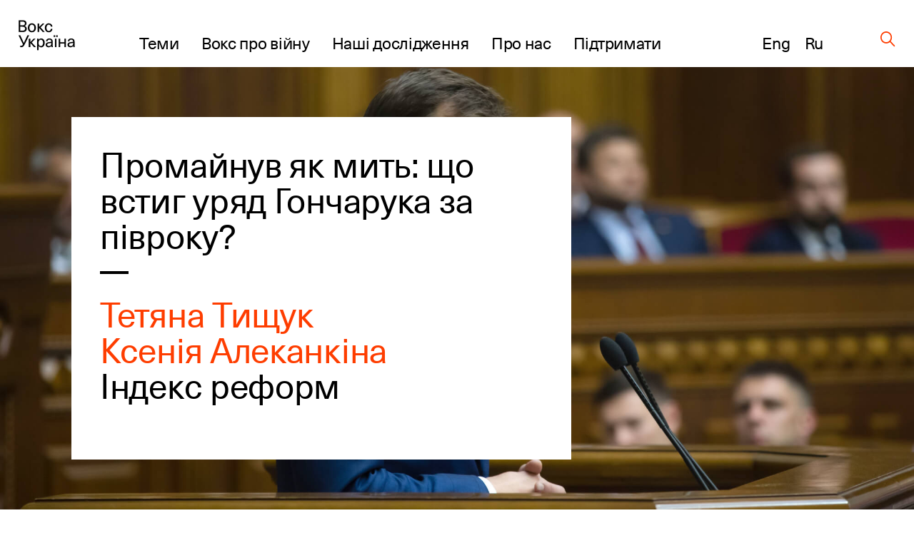

--- FILE ---
content_type: text/html; charset=UTF-8
request_url: https://voxukraine.org/promajnuv-yak-mit-shho-vstig-uryad-goncharuka-za-pivroku
body_size: 27123
content:
<!DOCTYPE html>
<html lang="uk">
<head>
	<script>(function (w, d, s, l, i) {
			w[l] = w[l] || [];
			w[l].push(
				{'gtm.start': new Date().getTime(), event: 'gtm.js'}
			);
			var f = d.getElementsByTagName(s)[0],
				j = d.createElement(s), dl = l != 'dataLayer' ? '&l=' + l : '';
			j.async = true;
			j.src =
				'https://www.googletagmanager.com/gtm.js?id=' + i + dl;
			f.parentNode.insertBefore(j, f);
		})(window, document, 'script', 'dataLayer', 'GTM-PLRFVB5');</script>
	<noscript>
		<iframe src="https://www.googletagmanager.com/ns.html?id=GTM-PLRFVB5"
				height="0" width="0" style="display:none;visibility:hidden"></iframe>
	</noscript>

	<meta charset="utf-8"/>
	<meta http-equiv="X-UA-Compatible" content="IE=edge,chrome=1"/>
	<meta name="viewport" content="width=device-width, initial-scale=1.0, maximum-scale=1.0, user-scalable=0"/>

	<title>Промайнув як мить: що встиг уряд Гончарука за півроку? | VoxUkraine</title>
	<meta name="description" content="Досягнення та починання уряду Гончарука"/>

    
    
		<meta property="og:title" content="Промайнув як мить: що встиг уряд Гончарука за півроку?"/>
	<meta property="og:description" content="З увімкненням «турборежиму» нового уряду та парламенту Індекс реформ VoxUkraine суттєво виріс порівняно з попередніми роками, хоча й не досяг..."/>
	<meta property="og:image" content="https://voxukraine.org/wp-content/uploads/og_meta_images/76451.png?ver=1745596764"/>
	<meta property="og:image:width" content="2048"/>
	<meta property="og:image:height" content="1152"/>
	<meta property="og:type" content="article"/>
	<meta property="og:url" content="https://voxukraine.org/promajnuv-yak-mit-shho-vstig-uryad-goncharuka-za-pivroku"/>
	<meta property="twitter:title" content="Промайнув як мить: що встиг уряд Гончарука за півроку?"/>
	<meta property="twitter:image" content="https://voxukraine.org/wp-content/uploads/og_meta_images/76451.png?ver=1745596764"/>
	<meta property="twitter:card" content="summary_large_image"/>
	<meta property="twitter:description" content="З увімкненням «турборежиму» нового уряду та парламенту Індекс реформ VoxUkraine суттєво виріс порівняно з попередніми роками, хоча й не досяг..."/>
    
    
	<link rel="apple-touch-icon" sizes="76x76"
		  href="https://voxukraine.org/wp-content/themes/vox-journal/assets/images/favicons/apple-touch-icon.png">
	<link rel="icon" type="image/png" sizes="32x32"
		  href="https://voxukraine.org/wp-content/themes/vox-journal/assets/images/favicons/favicon-32x32.png">
	<link rel="icon" type="image/png" sizes="16x16"
		  href="https://voxukraine.org/wp-content/themes/vox-journal/assets/images/favicons/favicon-16x16.png">
	<link rel="manifest" href="https://voxukraine.org/wp-content/themes/vox-journal/assets/images/favicons/manifest.json">
	<link rel="mask-icon"
		  href="https://voxukraine.org/wp-content/themes/vox-journal/assets/images/favicons/safari-pinned-tab.svg"
		  color="#5bbad5">
	<link rel="shortcut icon" href="https://voxukraine.org/wp-content/themes/vox-journal/assets/images/favicons/favicon.ico">
	<meta name="msapplication-config"
		  content="https://voxukraine.org/wp-content/themes/vox-journal/assets/images/favicons/browserconfig.xml">

	<link rel='dns-prefetch' href='//maps.google.com'>
	<link rel="dns-prefetch" href="//www.google-analytics.com">
	<link rel="dns-prefetch" href="//maps.googleapis.com">
	<link rel="dns-prefetch" href="//maps.gstatic.com">
	<link rel="dns-prefetch" href="//fonts.googleapis.com">
	<link rel="dns-prefetch" href="//fonts.gstatic.com">
	<link rel="dns-prefetch" href="//csi.gstatic.com">

	<meta name='robots' content='max-image-preview:large' />
	<style>img:is([sizes="auto" i], [sizes^="auto," i]) { contain-intrinsic-size: 3000px 1500px }</style>
	<link rel="alternate" href="https://voxukraine.org/promajnuv-yak-mit-shho-vstig-uryad-goncharuka-za-pivroku" hreflang="uk" />
<link rel="alternate" href="https://voxukraine.org/en/in-the-blink-of-an-eye-what-the-honcharuk-government-managed-to-do-in-six-months" hreflang="en" />
<link rel="alternate" href="https://voxukraine.org/ru/promelknulo-kak-mgnovenie-chto-uspelo-pravitelstvo-goncharuka-za-polgoda" hreflang="ru" />
<style id='create-block-radevs-news-repeater-block-style-inline-css' type='text/css'>


</style>
<style id='create-block-radevs-text-block-style-inline-css' type='text/css'>
.primary-color{color:#fe3d00;transition:color .3s}a{color:#000;transition:all .3s}a:hover{color:#fe3d00}form p.is-error{font-size:16px;margin-top:5px}.desc{font-family:NeueHaasUnicaW1G,sans-serif;font-size:18px;font-style:normal;font-weight:400;line-height:28px}@media screen and (min-width:992px){.desc{font-size:32px;line-height:43px}}.desc p{margin-bottom:10px}.desc img{margin-top:10px}@media screen and (min-width:992px){.text-block{font-size:32px;line-height:43px}}.text-block{font-family:NeueHaasUnicaW1G-Regular,sans-serif;font-size:18px;font-style:normal;font-weight:400;line-height:28px}.section-title,.text-block__title{color:#010101;font-family:NeueHaasUnicaW1G-Regular,sans-serif;font-size:35px;font-style:normal;font-weight:400;letter-spacing:-.3px;line-height:104%;margin-bottom:22px!important;margin-bottom:40px}@media screen and (min-width:768px){.section-title,.text-block__title{font-size:48px;margin-bottom:38px!important}}.small-image-block{display:flex;flex-flow:column nowrap;height:321px;justify-content:space-between;max-width:1070px}.small-image-block h1{margin-left:40px}.small-image-block h1:first-child{margin-top:31px}.small-image-block h1:last-child{margin-bottom:43px}@media screen and (min-width:1200px){.wp-block-create-block-radevs-linked-image-block{height:321px;width:1064px}}.text-block ol{counter-reset:item;list-style-type:none}.text-block ol li:not(:last-child){margin-bottom:60px}.text-block li{padding-left:90px;position:relative}.text-block li:before{align-items:center;background-color:#fe3d00;border-radius:50%;color:#fff;content:counter(item);counter-increment:item;display:flex;font-size:26px;height:38px;justify-content:center;left:0;line-height:30px;position:absolute;top:9px;width:38px}.text-block blockquote{margin:60px 0 60px 100px}@media screen and (max-width:768px){.text-block blockquote{margin-left:0}}.main-banner{background-color:#fff;display:flex;flex-direction:column;font-family:NeueHaasUnicaW1G-Regular,sans-serif;min-height:455px;padding:18px}.main-banner a,.main-banner h1{word-wrap:break-word}.main-banner ul{padding:0!important}@media screen and (min-width:992px){.main-banner{max-width:700px;min-height:465px}}@media screen and (min-width:768px){.main-banner{padding:40px}}section.main-section{background-position:50%;background-repeat:no-repeat;background-size:cover}@media screen and (min-width:992px){section.main-section{padding-bottom:70px;padding-top:70px}}section .content{padding:0 15px}.underline{margin-bottom:20px;position:relative}.underline:after{background-color:#000;bottom:0;content:"";height:2.8px;left:0;position:absolute;width:20px}.underline.underline--large.item-title.base-color{display:inline-block;font-size:32px;font-weight:400;letter-spacing:-.3px;line-height:42px}@media screen and (min-width:992px){.underline.underline--large.item-title.base-color{font-size:48px;line-height:50px}.underline.underline--large:after{height:4px;width:40px}.main-banner h1,.main-banner h2{margin-bottom:60px}}.main-banner a{display:inline-block;font-size:32px;font-weight:400;letter-spacing:-.3px;line-height:42px}@media screen and (min-width:992px){.main-banner a{font-size:48px;line-height:50px}.underline.underline--large.item-title.base-color:after{bottom:-30px;width:40px}}.main-banner .categories-wrapper{margin-bottom:40px}@media screen and (min-width:576px){.post-categories li:not(:last-child){margin-right:20px}}.news-item section.main-section .image-source__wrapper{bottom:-60px;color:#fff;font-family:Neue Haas Unica;font-size:11px;font-style:normal;font-weight:400;line-height:170.7%;opacity:.5;position:absolute;right:15px;text-align:right}@media screen and (min-width:992px){.news-item section.main-section .image-source__wrapper{bottom:-75px;color:#000;transform:translateY(100%)}}a{text-decoration:none}@media screen and (min-width:992px){.wp-block-create-block-radevs-banner-info-block a,.wp-block-create-block-radevs-banner-info-block h1{font-size:35px!important;line-height:37.8px!important}}section.base-section{padding:45px 30px}.wp-block-create-block-radevs-contact-form-block .base-section{padding:32px 32px 32px 30px}@media screen and (min-width:768px){section.base-section{padding:55px 105px}}.wpcf7-form-control-wrap{display:block;margin-bottom:14px;position:relative;width:100%}@media (min-width:992px){.wpcf7-form-control-wrap{width:550px}}.wpcf7-form-control-wrap.your-message .wpcf7-not-valid-tip{top:18%}.wpcf7-form-control-wrap.your-email{margin-bottom:0;margin-right:5px}@media screen and (min-width:576px){.wpcf7-form-control-wrap.your-email{margin-right:15px}}.wpcf7-form-control-wrap .wpcf7-form-control{-webkit-appearance:none;-moz-appearance:none;appearance:none;background-color:#fff;border:1px solid #fff;color:#fe3d00;font-family:NeueHaasUnicaW1G-Regular,sans-serif;font-size:11px;font-weight:500;letter-spacing:.08em;line-height:11px;outline:none;padding:16px 15px;text-transform:uppercase;width:100%}.wpcf7-form-control-wrap .wpcf7-form-control:not(:last-child){margin-bottom:10px}.wpcf7-form-control-wrap .wpcf7-form-control::-moz-placeholder{color:hsla(0,0%,55%,.5);font-family:NeueHaasUnicaW1G-Regular,sans-serif;font-size:11px;font-weight:500;letter-spacing:.08em;line-height:11px;text-transform:uppercase}.wpcf7-form-control-wrap .wpcf7-form-control::placeholder{color:hsla(0,0%,55%,.5);font-family:NeueHaasUnicaW1G-Regular,sans-serif;font-size:11px;font-weight:500;letter-spacing:.08em;line-height:11px;text-transform:uppercase}.wpcf7-form-control-wrap .wpcf7-form-control.your-message{margin-bottom:15px}.wpcf7-submit{-webkit-appearance:none;-moz-appearance:none;appearance:none;background-color:transparent;border:none;border-radius:0;color:#fe3d00;color:#fff;cursor:pointer;display:block;font-family:NeueHaasUnicaW1G-Regular,sans-serif;font-size:13px;font-style:normal;font-weight:500;letter-spacing:.07em;line-height:1;outline:none;text-align:center;text-transform:uppercase}.wpcf7-not-valid-tip{color:#ff7979;display:block;font-size:14px;letter-spacing:.01em;line-height:16px}.wpcf7-response-output{color:#fff;display:block;font-family:NeueHaasUnicaW1G-Regular,sans-serif;font-size:15px;font-style:normal;font-weight:400;line-height:130%}.screen-reader-response,.wpcf7-display-none{display:none}div.wpcf7{margin:0;padding:0}div.wpcf7 .screen-reader-response{clip:rect(1px,1px,1px,1px);border:0;height:1px;margin:0;overflow:hidden;padding:0;position:absolute;width:1px}div.wpcf7 .btn{position:relative}.ajax-loader{align-items:center;border:none;border-radius:4px;display:flex;height:100%;justify-content:center;left:0;padding:0;position:absolute;top:0;visibility:hidden;width:100%}.ajax-loader.is-active{visibility:visible}.ajax-loader img{animation:rotation 1s linear;animation-iteration-count:infinite;height:66%}.wpcf7-textarea{resize:none}.wpcf7-validation-errors{color:#fe3d00;margin-top:13px}.wpcf7 .desc{font-size:18px;margin-bottom:43px}@media screen and (min-width:768px){.wpcf7 .desc{font-size:32px;margin-bottom:45px}}.wpcf7 .section-title{font-size:35px!important}@media screen and (min-width:768px){.wpcf7 .section-title{font-size:48px!important;line-height:49.3px}}.wpcf7 button[type=submit]{width:100%}@media screen and (min-width:768px){.wpcf7 button[type=submit]{width:-moz-fit-content;width:fit-content}}.btn{align-items:center;background-color:transparent;border:none;cursor:pointer;display:inline-flex;font-family:Neue Haas Unica,sans-serif;outline:none;transition:color .3s}.btn.btn-base.btn-about,.page-template-page-constructor-history .info-banner .btn.btn-about{height:50px!important}.btn.btn-base:not(.wp-block .btn.btn-base){padding:14px 20px!important}p+.btn{margin-top:15px!important}.btn:last-child{margin-bottom:15px}@media(min-width:992px){.justify-content-lg-start{justify-content:flex-start!important}}.flex-row{flex-flow:row wrap}@media(min-width:768px){.flex-md-wrap{flex-wrap:wrap!important}}.justify-content-between{justify-content:space-between!important}.flex-column{flex-direction:column!important}.d-flex{display:flex!important}@media screen and (min-width:992px){.post-info:not(:nth-of-type(3n)){margin-right:3.3%}}.post-info:not(:last-child){margin-bottom:55px}@media screen and (min-width:768px){.post-info{width:47%}}@media screen and (min-width:992px){.post-info{width:31%}}.post-info{font-family:NeueHaasUnicaW1G-Regular,sans-serif}.post-info .post-info__img{margin-bottom:22px}.post-info .categories-wrapper{margin-bottom:20px}@media screen and (min-width:576px){.post-categories{flex-direction:row}}.post-categories{display:flex;flex-direction:column}.post-categories,.reset-list{list-style-type:none;margin:0!important;padding:0!important}.post-info .categories-wrapper li{font-size:15px;font-style:normal;letter-spacing:.7px;line-height:117%}.front-page__main .posts-widget .post-categories a{font-size:15px}.post-info a{display:flex}.post-info h2{margin-bottom:20px}.post-info h2 a:after{bottom:-10px}@media screen and (min-width:992px){.post-info h2 a:after{bottom:-17px}.post-info h2{margin-bottom:30px}}.secondary-title{color:#010101;font-family:NeueHaasUnicaW1G-Regular,sans-serif;font-size:25px;font-style:normal;font-weight:400;letter-spacing:-.3px;line-height:30px}.post-info .authors__list{margin-bottom:12px!important}.post-info .authors__list-item{font-size:25px;font-style:normal;font-weight:400;letter-spacing:-.3px;line-height:30px}.front-page__main .posts-widget .authors__list-item a,.front-page__main .posts-widget .secondary-title a{font-size:25px}.front-page__main .post-info .post-info__date,.post-info .post-info__date,.search-results .post-info .post-info__date{font-family:GaramondPremrPro-ItCapt,sans-serif}.post-info .post-info__date{color:#010101;font-size:15px;font-style:italic;line-height:117%}.wp-block-create-block-radevs-news-repeater-block{padding:43px 30px}@media screen and (min-width:992px){.wp-block-create-block-radevs-news-repeater-block{padding:40px 110px}.news-list-author a,.news-title a{font-size:25px!important}.post-categories .category-link{font-size:12px!important}}@media (min-width:992px){.wp-block-create-block-radevs-text-block .text-block{max-width:850px!important}}.section-caption{margin-bottom:2px!important}@media screen and (min-width:768px){.section-caption{margin-bottom:30px}}.text-caption-block{margin-bottom:50px}.text-caption-block:last-child{margin-bottom:0}@media screen and (min-width:992px){.wp-block-create-block-radevs-text-repeater-block .section-title{margin-bottom:58px!important}}.small-image-block{margin-top:64px}@media screen and (min-width:768px){.small-image-block{margin-top:0}}.wp-block-create-block-radevs-linked-image-block{background-position:70% 0}@media screen and (min-width:992px){.wp-block-create-block-radevs-linked-image-block{background-position:0 0}}.fs-48{font-size:32px!important}@media screen and (min-width:768px){.fs-48{font-size:48px!important}}.fs-54{font-size:35px!important}@media screen and (min-width:768px){.fs-54{font-size:54px!important}}.fs-32{font-size:18px!important}@media screen and (min-width:768px){.fs-32{font-size:32px!important}}.fs-18{font-size:6px!important}@media screen and (min-width:768px){.fs-18{font-size:18px!important}}.info-banner.history .block-text p{line-height:108%;max-width:588px}.info-banner.history .block-text .btn.btn-base.btn-about.primary-color{padding:0 45px!important}@media(max-width:576px){.info-banner.history .block-text .btn.btn-base.btn-about.primary-color{display:block;margin:auto;width:100%}}

</style>
<style id='create-block-radevs-text-repeater-block-style-inline-css' type='text/css'>


</style>
<style id='create-block-radevs-button-block-style-inline-css' type='text/css'>


</style>
<style id='create-block-radevs-banner-block-style-inline-css' type='text/css'>


</style>
<style id='create-block-radevs-banner-info-block-style-inline-css' type='text/css'>


</style>
<style id='create-block-radevs-contact-form-block-style-inline-css' type='text/css'>


</style>
<style id='create-block-radevs-linked-image-block-style-inline-css' type='text/css'>


</style>
<style id='create-block-radevs-authors-block-style-inline-css' type='text/css'>
.editorial-team .post-info:not(:nth-of-type(3n)),.team-cat .post-info:not(:nth-of-type(3n)){margin-right:0}.editorial-team.layout-small .post-info{display:flex;height:93px}@media screen and (min-width:768px){.post-info{width:47%}}.post-info:not(:last-child){margin-bottom:55px}.col-6{flex:0 0 50%;max-width:50%}@media(min-width:992px){.col-lg-4{flex:0 0 33.3333333333%;max-width:33.3333333333%}}@media(min-width:768px){.col-md-4{flex:0 0 33.3333333333%;max-width:33.3333333333%}}.col,.col-12,.col-6,.col-lg-3,.col-lg-4,.col-lg-6,.col-lg-7,.col-md-4,.col-md-8{padding-left:15px;padding-right:15px;position:relative;width:100%}.editorial-team.layout-small .post-info .post-info__img{width:auto}.editorial-team .post-info .post-info__img{padding-top:100%;position:relative;width:100%}.editorial-team.layout-small .post-info__img{margin-right:35px;padding-top:0!important}.post-info .post-info__img{margin-bottom:22px}.editorial-team .post-info .post-info__img img{height:100%;max-height:unset;min-height:unset;position:absolute;top:0;width:100%}.editorial-team.layout-small img{max-height:93px!important;max-width:93px;min-height:93px!important;min-width:93px;position:static!important}.post-info .post-info__img img{display:block;font-size:15px;height:auto;max-height:217px;min-height:217px;-o-object-fit:cover;object-fit:cover;-o-object-position:center;object-position:center;width:100%}.editorial-team.layout-small .author-info-text{display:flex;flex-direction:column}.editorial-team .post-info .item-title{color:#fe3d00;font-size:15px;letter-spacing:-.3px;line-height:122%}@media screen and (min-width:992px){.editorial-team .post-info .btn,.editorial-team .post-info .post-info__desc,.editorial-team .post-info .post-info__desc p,.editorial-team .post-info h3{font-size:18px}}.editorial-team .post-info .btn,.editorial-team .post-info .post-info__desc,.editorial-team .post-info .post-info__desc p,.editorial-team .post-info h3{font-family:NeueHaasUnicaW1G-Regular,sans-serif;font-size:15px;font-style:normal;font-weight:400;letter-spacing:-.3px;line-height:122%}@media screen and (min-width:992px){.editorial-team .post-info .item-title{font-size:18px}}.flex-wrap{flex-wrap:wrap!important}.row{display:flex;flex-wrap:wrap;margin-left:-15px;margin-right:-15px}@media screen and (min-width:601px){.post-info>.author-info-text{overflow:auto}.post-info{width:47%}}@media screen and (min-width:992px){.post-info{width:31%}}@media screen and (min-width:768px)and (max-width:1099px){.editorial-team.layout-small .post-info{flex:0 0 48%!important;max-width:48%!important}}

</style>
<style id='create-block-radevs-history-banner-style-inline-css' type='text/css'>
.history-banner{background-repeat:no-repeat;background-size:cover;color:#fff;flex-direction:column;font-family:NeueHaasUnicaW1G-Regular,sans-serif;min-height:100vh;padding:50px 0 97px}.history-banner a{color:#fff}@media screen and (max-width:992px){.history-banner{padding-top:30px}}.history-banner__link{align-items:center;display:flex;font-size:23px;margin-bottom:45px;margin-left:auto;margin-right:8.43091%}.history-banner__link .icon{margin-left:8px}@media screen and (max-width:992px){.history-banner__link{font-size:18px;margin-bottom:80px;margin-left:30px}.history-banner__link .icon{display:block;margin-top:5px}}.history-banner__title{display:flex;flex-direction:column;font-size:75px;font-weight:400;line-height:78px}.history-banner__title span{margin-bottom:200px}@media screen and (max-width:992px){.history-banner__title{font-size:35px;line-height:42px}.history-banner__title span{margin-bottom:100px;max-width:300px}}

</style>
<style id='create-block-radevs-history-slider-style-inline-css' type='text/css'>
.history-slider-section{left:0;padding:40px 0 70px;position:relative!important;right:0}.history-slider-section .tns-nav{bottom:-35px;justify-content:start;left:6%;position:absolute;z-index:99}.history-slider-section .tns-nav button{background:#c4c4c4;border-radius:50%;height:15px;width:15px}@media screen and (max-width:768px){.history-slider-section .tns-nav{left:2%}}.history-slider__item{display:flex;flex-direction:column;margin-top:30px}.history-slider__item img.history-slider__img{border-radius:10px;flex:1;height:100%;margin:auto;max-height:100%;max-width:100%;-o-object-fit:cover;object-fit:cover;width:100%}@media screen and (max-width:768px){.history-slider__item{margin:0 auto}}.history-slider__item-inner{border-radius:10px;box-shadow:0 1px 25px -10px #0f002e;height:432px;margin-bottom:16px;margin-right:60px;padding:0!important;width:606px}.history-slider__descr{color:#858585;display:block;font-size:14px;max-width:90%}.history-slider__control{background:#c4c4c4;border:none;border-radius:50%;cursor:pointer;display:flex;height:43px;left:50px;outline:none;position:absolute;top:250px;width:43px;z-index:99}.history-slider__control img{margin:auto}.history-slider__control.history-slider__control--next{left:717px}.history-slider__control.history-slider__control--next img{transform:rotate(180deg)}@media screen and (max-width:768px){.history-slider__control{left:30px;top:520px}.history-slider__control.history-slider__control--next{left:unset;right:30px}}.page-template-page-constructor-history .history-slider-section+*{margin-top:660px}.tns-outer{position:relative}.tns-outer .tns-slider{transition-timing-function:cubic-bezier(.44,.15,.56,.77)}.tns-outer .tns-item{transition:all .5s ease}.tns-controls{outline:none}.tns-controls [data-controls=next],.tns-controls [data-controls=prev]{background-position:50%;background-repeat:no-repeat;background-size:cover;border:none;height:auto;height:25px;outline:none;position:absolute;top:0;width:12px;z-index:1}.tns-controls [data-controls=prev]{left:0;transform:rotate(180deg)}.tns-controls [data-controls=next]{right:0}.tns-nav{display:flex;justify-content:center;margin-top:30px;width:100%}.tns-nav button{background:#fff;border:1px solid transparent;border-radius:50%;display:block;height:15px;margin:5px;width:15px}.tns-nav button.tns-nav-active{background:#fe3d00}.tns-nav button:focus{outline:none}

</style>
<style id='create-block-radevs-history-cta-style-inline-css' type='text/css'>
.history-slider-section{left:0;padding:40px 0 70px;position:relative!important;right:0}.history-slider-section .tns-nav{bottom:-35px;justify-content:start;left:6%;position:absolute;z-index:99}.history-slider-section .tns-nav button{background:#c4c4c4;border-radius:50%;height:15px;width:15px}@media screen and (max-width:768px){.history-slider-section .tns-nav{left:2%}}.history-slider__item{display:flex;flex-direction:column;margin-top:30px}.history-slider__item img.history-slider__img{border-radius:10px;flex:1;height:100%;margin:auto;max-height:100%;max-width:100%;-o-object-fit:cover;object-fit:cover;width:100%}@media screen and (max-width:768px){.history-slider__item{margin:0 auto}}.history-slider__item-inner{border-radius:10px;box-shadow:0 1px 25px -10px #0f002e;height:432px;margin-bottom:16px;margin-right:60px;padding:0!important;width:606px}.history-slider__descr{color:#858585;display:block;font-size:14px;max-width:90%}.history-slider__control{background:#c4c4c4;border:none;border-radius:50%;cursor:pointer;display:flex;height:43px;left:50px;outline:none;position:absolute;top:250px;width:43px;z-index:99}.history-slider__control img{margin:auto}.history-slider__control.history-slider__control--next{left:717px}.history-slider__control.history-slider__control--next img{transform:rotate(180deg)}@media screen and (max-width:768px){.history-slider__control{left:30px;top:520px}.history-slider__control.history-slider__control--next{left:unset;right:30px}}.page-template-page-constructor-history .history-slider-section+*{margin-top:660px}.tns-outer{position:relative}.tns-outer .tns-slider{transition-timing-function:cubic-bezier(.44,.15,.56,.77)}.tns-outer .tns-item{transition:all .5s ease}.tns-controls{outline:none}.tns-controls [data-controls=next],.tns-controls [data-controls=prev]{background-position:50%;background-repeat:no-repeat;background-size:cover;border:none;height:auto;height:25px;outline:none;position:absolute;top:0;width:12px;z-index:1}.tns-controls [data-controls=prev]{left:0;transform:rotate(180deg)}.tns-controls [data-controls=next]{right:0}.tns-nav{display:flex;justify-content:center;margin-top:30px;width:100%}.tns-nav button{background:#fff;border:1px solid transparent;border-radius:50%;display:block;height:15px;margin:5px;width:15px}.tns-nav button.tns-nav-active{background:#fe3d00}.tns-nav button:focus{outline:none}

</style>
<style id='classic-theme-styles-inline-css' type='text/css'>
/*! This file is auto-generated */
.wp-block-button__link{color:#fff;background-color:#32373c;border-radius:9999px;box-shadow:none;text-decoration:none;padding:calc(.667em + 2px) calc(1.333em + 2px);font-size:1.125em}.wp-block-file__button{background:#32373c;color:#fff;text-decoration:none}
</style>
<style id='global-styles-inline-css' type='text/css'>
:root{--wp--preset--aspect-ratio--square: 1;--wp--preset--aspect-ratio--4-3: 4/3;--wp--preset--aspect-ratio--3-4: 3/4;--wp--preset--aspect-ratio--3-2: 3/2;--wp--preset--aspect-ratio--2-3: 2/3;--wp--preset--aspect-ratio--16-9: 16/9;--wp--preset--aspect-ratio--9-16: 9/16;--wp--preset--color--black: #000000;--wp--preset--color--cyan-bluish-gray: #abb8c3;--wp--preset--color--white: #ffffff;--wp--preset--color--pale-pink: #f78da7;--wp--preset--color--vivid-red: #cf2e2e;--wp--preset--color--luminous-vivid-orange: #ff6900;--wp--preset--color--luminous-vivid-amber: #fcb900;--wp--preset--color--light-green-cyan: #7bdcb5;--wp--preset--color--vivid-green-cyan: #00d084;--wp--preset--color--pale-cyan-blue: #8ed1fc;--wp--preset--color--vivid-cyan-blue: #0693e3;--wp--preset--color--vivid-purple: #9b51e0;--wp--preset--color--orange: #FE3D00;--wp--preset--color--grey: #E5E5E5;--wp--preset--color--vox-blue: #0E002E;--wp--preset--color--vox-black: #010101;--wp--preset--color--vox-grey-2: #B2B1B1;--wp--preset--color--vox-white: #FFFFFF;--wp--preset--gradient--vivid-cyan-blue-to-vivid-purple: linear-gradient(135deg,rgba(6,147,227,1) 0%,rgb(155,81,224) 100%);--wp--preset--gradient--light-green-cyan-to-vivid-green-cyan: linear-gradient(135deg,rgb(122,220,180) 0%,rgb(0,208,130) 100%);--wp--preset--gradient--luminous-vivid-amber-to-luminous-vivid-orange: linear-gradient(135deg,rgba(252,185,0,1) 0%,rgba(255,105,0,1) 100%);--wp--preset--gradient--luminous-vivid-orange-to-vivid-red: linear-gradient(135deg,rgba(255,105,0,1) 0%,rgb(207,46,46) 100%);--wp--preset--gradient--very-light-gray-to-cyan-bluish-gray: linear-gradient(135deg,rgb(238,238,238) 0%,rgb(169,184,195) 100%);--wp--preset--gradient--cool-to-warm-spectrum: linear-gradient(135deg,rgb(74,234,220) 0%,rgb(151,120,209) 20%,rgb(207,42,186) 40%,rgb(238,44,130) 60%,rgb(251,105,98) 80%,rgb(254,248,76) 100%);--wp--preset--gradient--blush-light-purple: linear-gradient(135deg,rgb(255,206,236) 0%,rgb(152,150,240) 100%);--wp--preset--gradient--blush-bordeaux: linear-gradient(135deg,rgb(254,205,165) 0%,rgb(254,45,45) 50%,rgb(107,0,62) 100%);--wp--preset--gradient--luminous-dusk: linear-gradient(135deg,rgb(255,203,112) 0%,rgb(199,81,192) 50%,rgb(65,88,208) 100%);--wp--preset--gradient--pale-ocean: linear-gradient(135deg,rgb(255,245,203) 0%,rgb(182,227,212) 50%,rgb(51,167,181) 100%);--wp--preset--gradient--electric-grass: linear-gradient(135deg,rgb(202,248,128) 0%,rgb(113,206,126) 100%);--wp--preset--gradient--midnight: linear-gradient(135deg,rgb(2,3,129) 0%,rgb(40,116,252) 100%);--wp--preset--font-size--small: 13px;--wp--preset--font-size--medium: 20px;--wp--preset--font-size--large: 36px;--wp--preset--font-size--x-large: 42px;--wp--preset--spacing--20: 0.44rem;--wp--preset--spacing--30: 0.67rem;--wp--preset--spacing--40: 1rem;--wp--preset--spacing--50: 1.5rem;--wp--preset--spacing--60: 2.25rem;--wp--preset--spacing--70: 3.38rem;--wp--preset--spacing--80: 5.06rem;--wp--preset--shadow--natural: 6px 6px 9px rgba(0, 0, 0, 0.2);--wp--preset--shadow--deep: 12px 12px 50px rgba(0, 0, 0, 0.4);--wp--preset--shadow--sharp: 6px 6px 0px rgba(0, 0, 0, 0.2);--wp--preset--shadow--outlined: 6px 6px 0px -3px rgba(255, 255, 255, 1), 6px 6px rgba(0, 0, 0, 1);--wp--preset--shadow--crisp: 6px 6px 0px rgba(0, 0, 0, 1);}:where(.is-layout-flex){gap: 0.5em;}:where(.is-layout-grid){gap: 0.5em;}body .is-layout-flex{display: flex;}.is-layout-flex{flex-wrap: wrap;align-items: center;}.is-layout-flex > :is(*, div){margin: 0;}body .is-layout-grid{display: grid;}.is-layout-grid > :is(*, div){margin: 0;}:where(.wp-block-columns.is-layout-flex){gap: 2em;}:where(.wp-block-columns.is-layout-grid){gap: 2em;}:where(.wp-block-post-template.is-layout-flex){gap: 1.25em;}:where(.wp-block-post-template.is-layout-grid){gap: 1.25em;}.has-black-color{color: var(--wp--preset--color--black) !important;}.has-cyan-bluish-gray-color{color: var(--wp--preset--color--cyan-bluish-gray) !important;}.has-white-color{color: var(--wp--preset--color--white) !important;}.has-pale-pink-color{color: var(--wp--preset--color--pale-pink) !important;}.has-vivid-red-color{color: var(--wp--preset--color--vivid-red) !important;}.has-luminous-vivid-orange-color{color: var(--wp--preset--color--luminous-vivid-orange) !important;}.has-luminous-vivid-amber-color{color: var(--wp--preset--color--luminous-vivid-amber) !important;}.has-light-green-cyan-color{color: var(--wp--preset--color--light-green-cyan) !important;}.has-vivid-green-cyan-color{color: var(--wp--preset--color--vivid-green-cyan) !important;}.has-pale-cyan-blue-color{color: var(--wp--preset--color--pale-cyan-blue) !important;}.has-vivid-cyan-blue-color{color: var(--wp--preset--color--vivid-cyan-blue) !important;}.has-vivid-purple-color{color: var(--wp--preset--color--vivid-purple) !important;}.has-black-background-color{background-color: var(--wp--preset--color--black) !important;}.has-cyan-bluish-gray-background-color{background-color: var(--wp--preset--color--cyan-bluish-gray) !important;}.has-white-background-color{background-color: var(--wp--preset--color--white) !important;}.has-pale-pink-background-color{background-color: var(--wp--preset--color--pale-pink) !important;}.has-vivid-red-background-color{background-color: var(--wp--preset--color--vivid-red) !important;}.has-luminous-vivid-orange-background-color{background-color: var(--wp--preset--color--luminous-vivid-orange) !important;}.has-luminous-vivid-amber-background-color{background-color: var(--wp--preset--color--luminous-vivid-amber) !important;}.has-light-green-cyan-background-color{background-color: var(--wp--preset--color--light-green-cyan) !important;}.has-vivid-green-cyan-background-color{background-color: var(--wp--preset--color--vivid-green-cyan) !important;}.has-pale-cyan-blue-background-color{background-color: var(--wp--preset--color--pale-cyan-blue) !important;}.has-vivid-cyan-blue-background-color{background-color: var(--wp--preset--color--vivid-cyan-blue) !important;}.has-vivid-purple-background-color{background-color: var(--wp--preset--color--vivid-purple) !important;}.has-black-border-color{border-color: var(--wp--preset--color--black) !important;}.has-cyan-bluish-gray-border-color{border-color: var(--wp--preset--color--cyan-bluish-gray) !important;}.has-white-border-color{border-color: var(--wp--preset--color--white) !important;}.has-pale-pink-border-color{border-color: var(--wp--preset--color--pale-pink) !important;}.has-vivid-red-border-color{border-color: var(--wp--preset--color--vivid-red) !important;}.has-luminous-vivid-orange-border-color{border-color: var(--wp--preset--color--luminous-vivid-orange) !important;}.has-luminous-vivid-amber-border-color{border-color: var(--wp--preset--color--luminous-vivid-amber) !important;}.has-light-green-cyan-border-color{border-color: var(--wp--preset--color--light-green-cyan) !important;}.has-vivid-green-cyan-border-color{border-color: var(--wp--preset--color--vivid-green-cyan) !important;}.has-pale-cyan-blue-border-color{border-color: var(--wp--preset--color--pale-cyan-blue) !important;}.has-vivid-cyan-blue-border-color{border-color: var(--wp--preset--color--vivid-cyan-blue) !important;}.has-vivid-purple-border-color{border-color: var(--wp--preset--color--vivid-purple) !important;}.has-vivid-cyan-blue-to-vivid-purple-gradient-background{background: var(--wp--preset--gradient--vivid-cyan-blue-to-vivid-purple) !important;}.has-light-green-cyan-to-vivid-green-cyan-gradient-background{background: var(--wp--preset--gradient--light-green-cyan-to-vivid-green-cyan) !important;}.has-luminous-vivid-amber-to-luminous-vivid-orange-gradient-background{background: var(--wp--preset--gradient--luminous-vivid-amber-to-luminous-vivid-orange) !important;}.has-luminous-vivid-orange-to-vivid-red-gradient-background{background: var(--wp--preset--gradient--luminous-vivid-orange-to-vivid-red) !important;}.has-very-light-gray-to-cyan-bluish-gray-gradient-background{background: var(--wp--preset--gradient--very-light-gray-to-cyan-bluish-gray) !important;}.has-cool-to-warm-spectrum-gradient-background{background: var(--wp--preset--gradient--cool-to-warm-spectrum) !important;}.has-blush-light-purple-gradient-background{background: var(--wp--preset--gradient--blush-light-purple) !important;}.has-blush-bordeaux-gradient-background{background: var(--wp--preset--gradient--blush-bordeaux) !important;}.has-luminous-dusk-gradient-background{background: var(--wp--preset--gradient--luminous-dusk) !important;}.has-pale-ocean-gradient-background{background: var(--wp--preset--gradient--pale-ocean) !important;}.has-electric-grass-gradient-background{background: var(--wp--preset--gradient--electric-grass) !important;}.has-midnight-gradient-background{background: var(--wp--preset--gradient--midnight) !important;}.has-small-font-size{font-size: var(--wp--preset--font-size--small) !important;}.has-medium-font-size{font-size: var(--wp--preset--font-size--medium) !important;}.has-large-font-size{font-size: var(--wp--preset--font-size--large) !important;}.has-x-large-font-size{font-size: var(--wp--preset--font-size--x-large) !important;}
:where(.wp-block-post-template.is-layout-flex){gap: 1.25em;}:where(.wp-block-post-template.is-layout-grid){gap: 1.25em;}
:where(.wp-block-columns.is-layout-flex){gap: 2em;}:where(.wp-block-columns.is-layout-grid){gap: 2em;}
:root :where(.wp-block-pullquote){font-size: 1.5em;line-height: 1.6;}
</style>
<link rel='stylesheet' id='algolia-satellite-css' href='https://voxukraine.org/wp-content/plugins/search-with-typesense/assets/vendor/css/algolia-satellite.min.css?ver=61e3d5e205d603b7f9da' type='text/css' media='' />
<link rel='stylesheet' id='cm-typesense-frontend-style-css' href='https://voxukraine.org/wp-content/plugins/search-with-typesense/build/frontend/style-instant-search.css?ver=61e3d5e205d603b7f9da' type='text/css' media='' />
<link rel='stylesheet' id='bundle-css-css' href='https://voxukraine.org/wp-content/themes/vox-journal/assets/css/bundle.min.css?ver=1768882702' type='text/css' media='all' />
<link rel='stylesheet' id='addtoany-css' href='https://voxukraine.org/wp-content/plugins/add-to-any/addtoany.min.css?ver=1.15' type='text/css' media='all' />
<script type="text/javascript" src="https://voxukraine.org/wp-includes/js/jquery/jquery.min.js?ver=3.7.1" id="jquery-core-js"></script>
<script type="text/javascript" src="https://voxukraine.org/wp-includes/js/jquery/jquery-migrate.min.js?ver=3.4.1" id="jquery-migrate-js"></script>
<script type="text/javascript" src="https://voxukraine.org/wp-content/plugins/add-to-any/addtoany.min.js?ver=1.1" id="addtoany-js"></script>
<script type="text/javascript" id="contact-form-js-extra">
/* <![CDATA[ */
var contact_form_translations = {"\u0411\u0443\u0434\u044c-\u043b\u0430\u0441\u043a\u0430, \u0432\u0432\u0435\u0434\u0456\u0442\u044c \u0456\u0441\u043d\u0443\u044e\u0447\u0443 \u043f\u043e\u0448\u0442\u043e\u0432\u0443 \u0441\u043a\u0440\u0438\u043d\u044c\u043a\u0443.":"\u0411\u0443\u0434\u044c-\u043b\u0430\u0441\u043a\u0430, \u0432\u0432\u0435\u0434\u0456\u0442\u044c \u0456\u0441\u043d\u0443\u044e\u0447\u0443 \u043f\u043e\u0448\u0442\u043e\u0432\u0443 \u0441\u043a\u0440\u0438\u043d\u044c\u043a\u0443.","\u0411\u0443\u0434\u044c-\u043b\u0430\u0441\u043a\u0430, \u0437\u0430\u043f\u043e\u0432\u043d\u0456\u0442\u044c \u0443\u0441\u0456 \u043f\u043e\u043b\u044f.":"\u0411\u0443\u0434\u044c-\u043b\u0430\u0441\u043a\u0430, \u0437\u0430\u043f\u043e\u0432\u043d\u0456\u0442\u044c \u0443\u0441\u0456 \u043f\u043e\u043b\u044f.","\u0412\u0430\u0448\u0435 \u0437\u0430\u043f\u0438\u0442\u0430\u043d\u043d\u044f \u0431\u0443\u043b\u043e \u0443\u0441\u043f\u0456\u0448\u043d\u043e \u043d\u0430\u0434\u0456\u0441\u043b\u0430\u043d\u043e.":"\u0412\u0430\u0448\u0435 \u0437\u0430\u043f\u0438\u0442\u0430\u043d\u043d\u044f \u0431\u0443\u043b\u043e \u0443\u0441\u043f\u0456\u0448\u043d\u043e \u043d\u0430\u0434\u0456\u0441\u043b\u0430\u043d\u043e.","\u0412\u0456\u0434\u0431\u0443\u0432\u0430\u0454\u0442\u044c\u0441\u044f \u0437\u0430\u043f\u0438\u0442...":"\u0412\u0456\u0434\u0431\u0443\u0432\u0430\u0454\u0442\u044c\u0441\u044f \u0437\u0430\u043f\u0438\u0442...","\u0412\u0438\u043d\u0438\u043a\u043b\u0430 \u043f\u043e\u043c\u0438\u043b\u043a\u0430 \u0442\u0435\u0445\u043d\u0456\u0447\u043d\u043e\u0433\u043e \u0445\u0430\u0440\u0430\u043a\u0442\u0435\u0440\u0443. \u0411\u0443\u0434\u044c-\u043b\u0430\u0441\u043a\u0430, \u0441\u043f\u0440\u043e\u0431\u0443\u0439\u0442\u0435 \u043f\u0456\u0437\u043d\u0456\u0448\u0435.":"\u0412\u0438\u043d\u0438\u043a\u043b\u0430 \u043f\u043e\u043c\u0438\u043b\u043a\u0430 \u0442\u0435\u0445\u043d\u0456\u0447\u043d\u043e\u0433\u043e \u0445\u0430\u0440\u0430\u043a\u0442\u0435\u0440\u0443. \u0411\u0443\u0434\u044c-\u043b\u0430\u0441\u043a\u0430, \u0441\u043f\u0440\u043e\u0431\u0443\u0439\u0442\u0435 \u043f\u0456\u0437\u043d\u0456\u0448\u0435."};
/* ]]> */
</script>
<script type="text/javascript" src="https://voxukraine.org/wp-content/plugins/radevs-blocks/build/assets/js/contact-form.min.js?ver=1680710678" id="contact-form-js"></script>
<script type="text/javascript" src="https://voxukraine.org/wp-content/themes/vox-journal/assets/js/advanced-search.min.js?ver=1768882702" id="advanced-search-js"></script>
<script type="text/javascript" src="https://voxukraine.org/wp-content/themes/vox-journal/assets/js/new-nav.js?ver=1768882702" id="new-nav-js"></script>
<script type="text/javascript" id="my_loadmore-js-extra">
/* <![CDATA[ */
var my_loadmore_params = {"ajaxurl":"https:\/\/voxukraine.org\/wp-ajax\/admin-ajax.php","posts":"{\"name\":\"promajnuv-yak-myt-shho-vstyg-uryad-goncharuka-za-pivroku\",\"do_not_redirect\":1,\"error\":\"\",\"m\":\"\",\"p\":0,\"post_parent\":\"\",\"subpost\":\"\",\"subpost_id\":\"\",\"attachment\":\"\",\"attachment_id\":0,\"pagename\":\"\",\"page_id\":0,\"second\":\"\",\"minute\":\"\",\"hour\":\"\",\"day\":0,\"monthnum\":0,\"year\":0,\"w\":0,\"category_name\":\"\",\"tag\":\"\",\"cat\":\"\",\"tag_id\":\"\",\"author\":\"\",\"author_name\":\"\",\"feed\":\"\",\"tb\":\"\",\"paged\":0,\"meta_key\":\"\",\"meta_value\":\"\",\"preview\":\"\",\"s\":\"\",\"sentence\":\"\",\"title\":\"\",\"fields\":\"\",\"menu_order\":\"\",\"embed\":\"\",\"category__in\":[],\"category__not_in\":[],\"category__and\":[],\"post__in\":[],\"post__not_in\":[],\"post_name__in\":[],\"tag__in\":[],\"tag__not_in\":[],\"tag__and\":[],\"tag_slug__in\":[],\"tag_slug__and\":[],\"post_parent__in\":[],\"post_parent__not_in\":[],\"author__in\":[],\"author__not_in\":[],\"search_columns\":[],\"tax_query\":[{\"taxonomy\":\"language\",\"field\":\"term_taxonomy_id\",\"terms\":[119],\"operator\":\"IN\"}],\"ignore_sticky_posts\":false,\"suppress_filters\":false,\"cache_results\":true,\"update_post_term_cache\":true,\"update_menu_item_cache\":false,\"lazy_load_term_meta\":true,\"update_post_meta_cache\":true,\"post_type\":\"\",\"posts_per_page\":8,\"nopaging\":false,\"comments_per_page\":\"50\",\"no_found_rows\":false,\"order\":\"DESC\"}","current_page":"1","max_page":"0","posts_per_page":"8"};
/* ]]> */
</script>
<script type="text/javascript" src="https://voxukraine.org/wp-content/themes/vox-journal/assets/js/load-more.js?ver=6.7.4" id="my_loadmore-js"></script>
<link rel="https://api.w.org/" href="https://voxukraine.org/wp-json/" /><link rel="alternate" title="JSON" type="application/json" href="https://voxukraine.org/wp-json/wp/v2/posts/76451" /><link rel="canonical" href="https://voxukraine.org/promajnuv-yak-mit-shho-vstig-uryad-goncharuka-za-pivroku" />
<link rel='shortlink' href='https://voxukraine.org/?p=76451' />

<script data-cfasync="false">
window.a2a_config=window.a2a_config||{};a2a_config.callbacks=[];a2a_config.overlays=[];a2a_config.templates={};a2a_localize = {
	Share: "Share",
	Save: "Save",
	Subscribe: "Subscribe",
	Email: "Email",
	Bookmark: "Bookmark",
	ShowAll: "Show all",
	ShowLess: "Show less",
	FindServices: "Find service(s)",
	FindAnyServiceToAddTo: "Instantly find any service to add to",
	PoweredBy: "Powered by",
	ShareViaEmail: "Share via email",
	SubscribeViaEmail: "Subscribe via email",
	BookmarkInYourBrowser: "Bookmark in your browser",
	BookmarkInstructions: "Press Ctrl+D or \u2318+D to bookmark this page",
	AddToYourFavorites: "Add to your favorites",
	SendFromWebOrProgram: "Send from any email address or email program",
	EmailProgram: "Email program",
	More: "More&#8230;",
	ThanksForSharing: "Thanks for sharing!",
	ThanksForFollowing: "Thanks for following!"
};

(function(d,s,a,b){a=d.createElement(s);b=d.getElementsByTagName(s)[0];a.async=1;a.src="https://static.addtoany.com/menu/page.js";b.parentNode.insertBefore(a,b);})(document,"script");
</script>
<link rel="icon" href="https://voxukraine.org/wp-content/uploads/2023/07/favicon-32x32-1.png" sizes="32x32" />
<link rel="icon" href="https://voxukraine.org/wp-content/uploads/2023/07/favicon-32x32-1.png" sizes="192x192" />
<link rel="apple-touch-icon" href="https://voxukraine.org/wp-content/uploads/2023/07/favicon-32x32-1.png" />
<meta name="msapplication-TileImage" content="https://voxukraine.org/wp-content/uploads/2023/07/favicon-32x32-1.png" />
		<style type="text/css" id="wp-custom-css">
			.center-authors-block-test {
  margin-left: auto !important;
  margin-right: auto !important;
  max-width: 1200px;
  background-color: #FFF;
}
.fullwidth-iframe {
  width: 100vw;
  position: relative;
  left: 50%;
  right: 50%;
  margin-left: -40vw;
  text-align: center;
  padding: 20px 0;
  background: #fff;
}


.fullwidth-iframe iframe {
  display: block;
  margin: 0 auto;
  width: 100%;
  max-width: 100%;
  border: none;
}

.law-ref{cursor:pointer;color:#005bbb;font-weight:600;border-bottom:1px dotted #005bbb;}
.law-popup{position:absolute;display:none;background:#fff;border:1px solid #ccc;
border-radius:10px;box-shadow:0 4px 12px rgba(0,0,0,0.15);padding:10px 14px;z-index:9999;
width:240px;font-size:14px;}
.law-popup .initiator{display:flex;align-items:center;gap:6px;margin-top:5px;}
.law-popup img{width:28px;height:28px;border-radius:50%;object-fit:cover;}
.rating{color:gold;font-size:13px;margin-left:auto;}		</style>
		
    <!-- Global site tag (gtag.js) - Google Analytics -->
<script async src="https://www.googletagmanager.com/gtag/js?id=UA-54527150-1"></script>
<script>
  window.dataLayer = window.dataLayer || [];
  function gtag(){dataLayer.push(arguments);}
  gtag('js', new Date());

  gtag('config', 'UA-54527150-1');
</script>
    
</head>
<body class="post-template-default single single-post postid-76451 single-format-standard">
<script>(function (w, d, s, l, i) {
		w[l] = w[l] || [];
		w[l].push(
			{'gtm.start': new Date().getTime(), event: 'gtm.js'}
		);
		var f = d.getElementsByTagName(s)[0],
			j = d.createElement(s), dl = l != 'dataLayer' ? '&l=' + l : '';
		j.async = true;
		j.src =
			'https://www.googletagmanager.com/gtm.js?id=' + i + dl;
		f.parentNode.insertBefore(j, f);
	})(window, document, 'script', 'dataLayer', 'GTM-PLRFVB5');</script>
<noscript>
	<iframe src="https://www.googletagmanager.com/ns.html?id=GTM-PLRFVB5"
			height="0" width="0" style="display:none;visibility:hidden"></iframe>
</noscript>

    <header class="header d-flex justify-content-center">
        <div class="container d-flex align-items-start align-items-lg-end">
        <div class="menu-btn d-lg-none"></div>
        <div class="logo">
            <a href="https://voxukraine.org/" class="logo__link">
                <svg width="79" height="43" viewBox="0 0 79 43" fill="none" xmlns="http://www.w3.org/2000/svg">
<path d="M0.154297 16.8359V0.399902H5.50985C7.3412 0.399902 8.71856 0.776945 9.64193 1.53103C10.5807 2.26973 11.0501 3.28544 11.0501 4.57815C11.0501 6.47106 10.1421 7.74839 8.32613 8.41014V8.45631C9.31105 8.68715 10.0728 9.14114 10.6115 9.81828C11.1501 10.48 11.4194 11.3111 11.4194 12.3114C11.4194 13.6964 10.9346 14.7968 9.96511 15.6124C8.99557 16.4281 7.65668 16.8359 5.94845 16.8359H0.154297ZM5.34826 9.3566H2.27805V15.0353H5.64835C8.03372 15.0353 9.22641 14.0889 9.22641 12.196C9.22641 10.3031 7.93369 9.3566 5.34826 9.3566ZM5.44059 2.20047H2.27805V7.57911H5.34826C7.74902 7.57911 8.9494 6.67882 8.9494 4.87825C8.9494 3.09307 7.7798 2.20047 5.44059 2.20047Z" fill="#010101"/>
<path d="M14.5579 6.44798C15.5582 5.33993 16.9202 4.78591 18.6438 4.78591C20.3674 4.78591 21.7294 5.33993 22.7297 6.44798C23.73 7.55602 24.2302 9.06419 24.2302 10.9725C24.2302 12.8808 23.73 14.389 22.7297 15.497C21.7294 16.6051 20.3674 17.1591 18.6438 17.1591C16.9202 17.1591 15.5582 16.6051 14.5579 15.497C13.573 14.389 13.0805 12.8808 13.0805 10.9725C13.0805 9.06419 13.573 7.55602 14.5579 6.44798ZM18.6438 6.44798C17.5819 6.44798 16.7432 6.8558 16.1276 7.67144C15.512 8.4717 15.2042 9.57205 15.2042 10.9725C15.2042 12.3729 15.512 13.481 16.1276 14.2966C16.7432 15.0969 17.5819 15.497 18.6438 15.497C19.7211 15.497 20.5675 15.0969 21.1831 14.2966C21.7987 13.481 22.1064 12.3729 22.1064 10.9725C22.1064 9.57205 21.7987 8.4717 21.1831 7.67144C20.5675 6.8558 19.7211 6.44798 18.6438 6.44798Z" fill="#010101"/>
<path d="M30.75 10.4185L36.6365 16.8359H33.9587L28.7647 10.9725H28.7186V16.8359H26.6871V5.10909H28.7186V9.97987H28.7647L33.497 5.10909H36.0132L30.75 10.4185Z" fill="#010101"/>
<path d="M42.3669 4.78591C43.7673 4.78591 44.9215 5.20143 45.8295 6.03246C46.7375 6.86349 47.253 7.94076 47.3761 9.26426H45.2524C45.1754 8.43322 44.8677 7.75609 44.329 7.23284C43.8058 6.7096 43.144 6.44798 42.3438 6.44798C41.3127 6.44798 40.497 6.8558 39.8968 7.67144C39.2967 8.4717 38.9966 9.57205 38.9966 10.9725C38.9966 12.3729 39.289 13.481 39.8738 14.2966C40.4739 15.0969 41.2973 15.497 42.3438 15.497C43.144 15.497 43.8058 15.22 44.329 14.666C44.8677 14.0966 45.1754 13.381 45.2524 12.5191H47.3761C47.253 13.8888 46.7375 15.0045 45.8295 15.8664C44.9215 16.7282 43.7673 17.1591 42.3669 17.1591C40.674 17.1591 39.3274 16.6051 38.3271 15.497C37.3422 14.389 36.8497 12.8808 36.8497 10.9725C36.8497 9.06419 37.3422 7.55602 38.3271 6.44798C39.3274 5.33993 40.674 4.78591 42.3669 4.78591Z" fill="#010101"/>
<path d="M12.4424 21.522H14.7739L8.218 34.8185C7.61781 36.0189 6.95606 36.873 6.23275 37.3809C5.52483 37.8887 4.68611 38.1426 3.71657 38.1426C3.13176 38.1426 2.63161 38.0811 2.21609 37.958V36.1112C2.50849 36.2036 2.88553 36.2497 3.34722 36.2497C4.00897 36.2497 4.56299 36.0881 5.00928 35.765C5.45558 35.4418 5.85571 34.8955 6.20967 34.126L0 21.522H2.33151L4.80153 26.8083C5.94035 29.2398 6.78677 31.0635 7.3408 32.2792H7.38696C8.12566 30.6787 8.97208 28.8628 9.92623 26.8314L12.4424 21.522Z" fill="#010101"/>
<path d="M18.4329 31.5405L24.3194 37.958H21.6416L16.4476 32.0946H16.4015V37.958H14.37V26.2312H16.4015V31.1019H16.4476L21.1799 26.2312H23.6961L18.4329 31.5405Z" fill="#010101"/>
<path d="M31.628 25.9311C33.1208 25.9311 34.3134 26.4851 35.206 27.5931C36.0986 28.7012 36.5449 30.194 36.5449 32.0715C36.5449 33.949 36.0986 35.4495 35.206 36.5729C34.3288 37.681 33.1438 38.235 31.6511 38.235C30.8662 38.235 30.1506 38.0657 29.5042 37.7271C28.8733 37.3732 28.3962 36.8961 28.073 36.2959H28.0268V42.2286H25.9954V26.2312H28.0037V27.9163H28.0499C28.3577 27.3007 28.8348 26.816 29.4811 26.462C30.1275 26.108 30.8431 25.9311 31.628 25.9311ZM31.1201 27.57C30.1506 27.57 29.3734 27.9779 28.7886 28.7935C28.2192 29.5938 27.9345 30.6864 27.9345 32.0715C27.9345 33.4565 28.2192 34.5569 28.7886 35.3725C29.3734 36.1882 30.1506 36.596 31.1201 36.596C32.1204 36.596 32.9207 36.1882 33.5209 35.3725C34.1211 34.5415 34.4212 33.4411 34.4212 32.0715C34.4212 30.7018 34.1211 29.6092 33.5209 28.7935C32.9207 27.9779 32.1204 27.57 31.1201 27.57Z" fill="#010101"/>
<path d="M43.1742 25.908C44.6362 25.908 45.7673 26.2927 46.5676 27.0622C47.3832 27.8163 47.791 28.9474 47.791 30.4556V34.957C47.791 36.142 47.8834 37.1423 48.068 37.958H46.2213C46.1136 37.4655 46.0597 36.8961 46.0597 36.2497H46.0135C45.1671 37.5578 43.8128 38.2119 41.9507 38.2119C40.7503 38.2119 39.7885 37.8964 39.0652 37.2654C38.3419 36.6191 37.9802 35.788 37.9802 34.7723C37.9802 33.7566 38.3111 32.9564 38.9728 32.3716C39.65 31.7714 40.8042 31.3405 42.4355 31.0789C43.5743 30.8942 44.7054 30.7634 45.8289 30.6864V30.2247C45.8289 29.286 45.5903 28.5935 45.1132 28.1472C44.6516 27.7009 44.0052 27.4777 43.1742 27.4777C42.3431 27.4777 41.6968 27.6932 41.2351 28.1241C40.7734 28.5396 40.5272 29.1013 40.4964 29.8092H38.465C38.5265 28.655 38.9651 27.7162 39.7808 26.9929C40.5964 26.2696 41.7276 25.908 43.1742 25.908ZM45.8289 32.9487V32.2331C44.6439 32.3254 43.6205 32.4485 42.7587 32.6024C41.7737 32.7563 41.0735 32.9872 40.658 33.2949C40.2579 33.6027 40.0578 34.049 40.0578 34.6338C40.0578 35.2494 40.2656 35.7419 40.6811 36.1112C41.112 36.4652 41.7045 36.6422 42.4586 36.6422C43.4897 36.6422 44.2976 36.3344 44.8824 35.7188C45.2364 35.3494 45.4826 34.9724 45.6211 34.5877C45.7596 34.1875 45.8289 33.6412 45.8289 32.9487Z" fill="#010101"/>
<path d="M52.9908 26.2312V37.958H50.9594V26.2312H52.9908ZM51.1441 21.522V23.8073H49.2512V21.522H51.1441ZM54.676 21.522V23.8073H52.8062V21.522H54.676Z" fill="#010101"/>
<path d="M66.2907 26.2312V37.958H64.2593V32.8794H58.3267V37.958H56.2952V26.2312H58.3267V31.2635H64.2593V26.2312H66.2907Z" fill="#010101"/>
<path d="M73.767 25.908C75.229 25.908 76.3602 26.2927 77.1604 27.0622C77.9761 27.8163 78.3839 28.9474 78.3839 30.4556V34.957C78.3839 36.142 78.4762 37.1423 78.6609 37.958H76.8142C76.7064 37.4655 76.6526 36.8961 76.6526 36.2497H76.6064C75.76 37.5578 74.4057 38.2119 72.5436 38.2119C71.3432 38.2119 70.3814 37.8964 69.6581 37.2654C68.9347 36.6191 68.5731 35.788 68.5731 34.7723C68.5731 33.7566 68.904 32.9564 69.5657 32.3716C70.2429 31.7714 71.3971 31.3405 73.0284 31.0789C74.1672 30.8942 75.2983 30.7634 76.4217 30.6864V30.2247C76.4217 29.286 76.1832 28.5935 75.7061 28.1472C75.2444 27.7009 74.5981 27.4777 73.767 27.4777C72.936 27.4777 72.2897 27.6932 71.828 28.1241C71.3663 28.5396 71.12 29.1013 71.0893 29.8092H69.0579C69.1194 28.655 69.558 27.7162 70.3737 26.9929C71.1893 26.2696 72.3204 25.908 73.767 25.908ZM76.4217 32.9487V32.2331C75.2367 32.3254 74.2133 32.4485 73.3515 32.6024C72.3666 32.7563 71.6664 32.9872 71.2509 33.2949C70.8507 33.6027 70.6507 34.049 70.6507 34.6338C70.6507 35.2494 70.8584 35.7419 71.2739 36.1112C71.7049 36.4652 72.2973 36.6422 73.0514 36.6422C74.0825 36.6422 74.8905 36.3344 75.4753 35.7188C75.8292 35.3494 76.0755 34.9724 76.214 34.5877C76.3525 34.1875 76.4217 33.6412 76.4217 32.9487Z" fill="#010101"/>
</svg>
            </a>
        </div>
        <div class="header__content d-flex flex-column flex-lg-row">
            <nav class="header__nav">
                <div class="menu-main-menu-ua-container"><ul id="menu-main-menu-ua" class="menu nav__list"><li id="menu-item-84711" class="menu-item menu-item-type-custom menu-item-object-custom menu-item-has-children menu-item-84711"><a href="#">Теми</a>
<ul class="sub-menu">
	<li id="menu-item-85944" class="menu-item menu-item-type-taxonomy menu-item-object-category menu-item-85944"><a href="https://voxukraine.org/category/ekonomika-uk">Економіка</a></li>
	<li id="menu-item-84713" class="menu-item menu-item-type-taxonomy menu-item-object-category menu-item-84713"><a href="https://voxukraine.org/category/temi/suspilstvo">Суспільство</a></li>
	<li id="menu-item-85945" class="menu-item menu-item-type-taxonomy menu-item-object-category menu-item-85945"><a href="https://voxukraine.org/category/derzhavne-upravlinnya">Державне управління</a></li>
	<li id="menu-item-84715" class="menu-item menu-item-type-taxonomy menu-item-object-category current-post-ancestor menu-item-84715"><a href="https://voxukraine.org/category/reformi">Реформи</a></li>
</ul>
</li>
<li id="menu-item-107072" class="menu-item menu-item-type-custom menu-item-object-custom menu-item-has-children menu-item-107072"><a href="#">Вокс про війну</a>
<ul class="sub-menu">
	<li id="menu-item-107073" class="menu-item menu-item-type-taxonomy menu-item-object-category menu-item-107073"><a href="https://voxukraine.org/category/analityka">Аналітика</a></li>
	<li id="menu-item-98997" class="menu-item menu-item-type-taxonomy menu-item-object-category menu-item-98997"><a href="https://voxukraine.org/category/voks-informue">Спростування фейків</a></li>
</ul>
</li>
<li id="menu-item-84717" class="researches-btn menu-item menu-item-type-post_type menu-item-object-page menu-item-84717"><a href="https://voxukraine.org/doslidzhennya">Наші дослідження</a></li>
<li id="menu-item-175143" class="menu-item menu-item-type-post_type menu-item-object-page menu-item-175143"><a href="https://voxukraine.org/about-us">Про нас</a></li>
<li id="menu-item-91958" class="menu-item menu-item-type-custom menu-item-object-custom menu-item-91958"><a href="https://voxukraine.org/uk/yak-vi-mozhete-dopomogti-voxukraine/">Підтримати</a></li>
</ul></div><!--                <div class="social-links-wrapper">-->
<!--                    --><!--                </div>-->
            </nav>
              <div class="header__lang-list-wrapper">
                  <ul class="header__lang-list d-flex reset-list">
                      	<li class="lang-item lang-item-126 lang-item-en lang-item-first"><a lang="en-US" hreflang="en-US" href="https://voxukraine.org/en/in-the-blink-of-an-eye-what-the-honcharuk-government-managed-to-do-in-six-months">Eng</a></li>
	<li class="lang-item lang-item-122 lang-item-ru"><a lang="ru-RU" hreflang="ru-RU" href="https://voxukraine.org/ru/promelknulo-kak-mgnovenie-chto-uspelo-pravitelstvo-goncharuka-za-polgoda">Ru</a></li>
                  </ul>
              </div>
            <div class="social-links-wrapper d-lg-none">
                <ul class="social-links__list d-flex align-items-center justify-content-between reset-list">
                <li class="social-links__item facebook-item">
            <a href="https://www.facebook.com/VoxUkraine.Ukranian/" class="social-links__link">
                <svg width="18" height="33" viewBox="0 0 18 33" fill="none" xmlns="http://www.w3.org/2000/svg">
<path d="M11.6575 32.6194V17.9349H16.6114L17.3478 12.1854H11.6575V8.52328C11.6575 6.8642 12.1197 5.72828 14.5009 5.72828H17.518V0.602322C16.0506 0.444656 14.5743 0.369405 13.098 0.37478C8.71914 0.37478 5.71273 3.04795 5.71273 7.95532V12.1747H0.791016V17.9242H5.72347V32.6194H11.6575Z" fill="#8D8D8D"/>
</svg>
            </a>
        </li>
                <li class="social-links__item">
            <a href="https://www.youtube.com/c/VoxUkraineChannel" class="social-links__link">
                <svg width="37" height="27" viewBox="0 0 37 27" fill="none" xmlns="http://www.w3.org/2000/svg">
<path d="M36.0941 4.90531C35.682 3.36806 34.4726 2.1551 32.9371 1.74122C30.1314 0.970807 18.9066 0.958266 18.9066 0.958266C18.9066 0.958266 7.6836 0.945724 4.87606 1.6821C3.37106 2.09239 2.12764 3.33222 1.71197 4.86768C0.972013 7.67343 0.964846 13.4928 0.964846 13.4928C0.964846 13.4928 0.95768 19.3408 1.69226 22.1178C2.10435 23.6533 3.31372 24.8663 4.85097 25.2801C7.68539 26.0506 18.8797 26.0631 18.8797 26.0631C18.8797 26.0631 30.1045 26.0756 32.9103 25.3411C34.4439 24.929 35.6587 23.7178 36.0761 22.1824C36.8179 19.3784 36.8233 13.5608 36.8233 13.5608C36.8233 13.5608 36.8591 7.71106 36.0941 4.90531ZM15.3161 18.8839L15.3251 8.13389L24.6543 13.5178L15.3161 18.8839Z" fill="#8D8D8D"/>
</svg>
            </a>
        </li>
                <li class="social-links__item twitter-icon">
            <a href="https://twitter.com/Vox_UA" class="social-links__link">
                <svg width="36" height="29" viewBox="0 0 36 29" fill="none" xmlns="http://www.w3.org/2000/svg">
<path d="M32.3327 7.32793C32.356 7.64147 32.356 7.95322 32.356 8.26497C32.356 17.8056 25.0944 28.7993 11.8235 28.7993C7.7349 28.7993 3.93657 27.615 0.740234 25.5581C1.32073 25.6244 1.87973 25.6477 2.48353 25.6477C5.85723 25.6477 8.96219 24.5082 11.4437 22.5643C8.27061 22.498 5.61178 20.4196 4.69444 17.5601C5.14057 17.6264 5.58848 17.6712 6.0579 17.6712C6.70469 17.6712 7.35507 17.5816 7.95886 17.4258C4.64965 16.7557 2.17178 13.8514 2.17178 10.3433V10.2537C3.1339 10.7894 4.25011 11.1245 5.43261 11.1693C3.48865 9.87568 2.21478 7.66297 2.21478 5.16002C2.21478 3.81985 2.57132 2.59077 3.19661 1.51935C6.74949 5.89639 12.0904 8.75768 18.0782 9.07122C17.9671 8.53372 17.899 7.97652 17.899 7.41752C17.899 3.44002 21.1169 0.200684 25.1159 0.200684C27.1942 0.200684 29.0701 1.07143 30.3887 2.47968C32.0192 2.16614 33.5815 1.56235 34.9682 0.736391C34.4325 2.4116 33.2912 3.81985 31.7952 4.71389C33.2482 4.55622 34.6565 4.15489 35.9501 3.59589C34.9682 5.02564 33.7409 6.29952 32.3327 7.32793Z" fill="#8D8D8D"/>
</svg>
            </a>
        </li>
                <li class="social-links__item">
            <a href="https://t.me/vox_ukraine" class="social-links__link">
                <svg width="37" height="31" viewBox="0 0 37 31" fill="none" xmlns="http://www.w3.org/2000/svg">
<path d="M33.931 0.659669L2.16474 12.9093C-0.00317901 13.78 0.00936291 14.9894 1.76699 15.5287L9.92265 18.0729L28.7925 6.16725C29.6847 5.62438 30.4999 5.91642 29.8299 6.51125L14.5416 20.3089H14.538L14.5416 20.3107L13.979 28.7172C14.8032 28.7172 15.1669 28.3391 15.6291 27.893L19.5905 24.0409L27.8304 30.1272C29.3497 30.9639 30.4408 30.5339 30.8189 28.7207L36.2279 3.22892C36.7815 1.00904 35.3804 0.00391889 33.931 0.659669Z" fill="#8D8D8D"/>
</svg>
            </a>
        </li>
                <li class="social-links__item instagram-icon">
            <a href="https://www.instagram.com/voxukraine/?hl=en" class="social-links__link">
                <!-- Generator: Adobe Illustrator 21.0.0, SVG Export Plug-In . SVG Version: 6.00 Build 0)  -->
<svg version="1.1" width="43px" height="43px" id="Layer_1" xmlns="http://www.w3.org/2000/svg" xmlns:xlink="http://www.w3.org/1999/xlink" x="0px" y="0px"
	 viewBox="0 0 60 60" style="enable-background:new 0 0 60 60;" xml:space="preserve">
<style type="text/css">
	.st0{fill:#8D8D8D;}
</style>
<g id="XMLID_1_">
	<g>
		<path class="st0" d="M54,20v20c0,7.7-6.3,14-14,14H20c-7.7,0-14-6.3-14-14V20c0-7.7,6.3-14,14-14h20C47.7,6,54,12.3,54,20z M46,16
			c0-1.1-0.9-2-2-2s-2,0.9-2,2s0.9,2,2,2S46,17.1,46,16z M42,30c0-6.6-5.4-12-12-12s-12,5.4-12,12s5.4,12,12,12S42,36.6,42,30z"/>
		<circle class="st0" cx="30" cy="30" r="8"/>
	</g>
	<g>
	</g>
</g>
</svg>
            </a>
        </li>
    </ul>
            </div>
        </div>
        <div class="header__search-icon">
            <a href="https://voxukraine.org/poshuk-typesense">
                <svg width="21" height="22" viewBox="0 0 21 22" fill="none" xmlns="http://www.w3.org/2000/svg">
    <path d="M20.0127 19.6949L14.3807 13.7361C15.4828 12.2879 16.1473 10.4527 16.1473 8.45725C16.1473 3.78642 12.535 0 8.07363 0C3.61231 0 0 3.79194 0 8.46278C0 13.1336 3.61231 16.92 8.07363 16.92C10.0037 16.92 11.7703 16.2125 13.1625 15.0296L18.7576 20.9497C18.9264 21.1376 19.1584 21.2316 19.3852 21.2316C19.6014 21.2316 19.8176 21.1487 19.9811 20.9828C20.3291 20.6346 20.3396 20.0597 20.0127 19.6949ZM8.07363 15.1014C6.38086 15.1014 4.78828 14.4105 3.59121 13.1557C2.39414 11.901 1.73496 10.2316 1.73496 8.46278C1.73496 6.68841 2.39414 5.01907 3.59121 3.76983C4.78828 2.51506 6.38086 1.82411 8.07363 1.82411C9.76641 1.82411 11.359 2.51506 12.5561 3.76983C13.7531 5.0246 14.4123 6.69394 14.4123 8.46278C14.4123 10.2371 13.7531 11.9065 12.5561 13.1557C11.359 14.4105 9.76641 15.1014 8.07363 15.1014Z" fill="#FE3D00"/>
</svg>
            </a>
        </div>
<!--        <div class="header__search-menu">-->
<!--            <div class="container">-->
<!--                <div class="search-menu__header">-->
<!--                    <button class="btn close-btn close-btn--search"></button>-->
<!--                </div>-->
<!--				<div class="search-menu__advanced">-->
<!--					--><?//= part('pages/search/search-params') ?>
<!--				</div>-->
<!--                <div class="search-menu__input-wrapper">-->
<!--                    --><!--                </div>-->
<!---->
<!--                <div class="search-tag-list">-->
<!--                    --><!--                        <ul class="tags_list">-->
<!--                            --><!--                                <li class="tag-item">-->
<!--                                    <a href="--><!--">#--><!--</a>-->
<!--                                </li>-->
<!--                            --><!--                        </ul>-->
<!--                    --><!---->
<!--                </div>-->
<!---->
<!--                <ul class="search-results">-->
<!--                </ul>-->
<!--            </div>-->
<!--        </div>-->

    </div>
</header>

        <main class="single-post">

            <article class="news-item">
				    
    <section class="main-section" style="background-image: url(https://voxukraine.org/wp-content/uploads/2020/03/Depositphotos_301562430_l-2015-1.jpg);">
        <div class="container">
            <div class="content">
                <div class="main-banner">
                    <h1 class="underline underline--large item-title base-color">Промайнув як мить: що встиг уряд Гончарука за півроку?</h1>
    <ul class="authors__list reset-list">
                    <li class="authors__list-item">
                <a href="https://voxukraine.org/authors/tishuk" class="primary-color">
                    Тетяна Тищук                </a>
            </li>
                    <li class="authors__list-item">
                <a href="https://voxukraine.org/authors/kseniya-alekankina" class="primary-color">
                    Ксенія Алеканкіна                </a>
            </li>
            </ul>

                        <div class="categories-wrapper">
                        <ul class="post-categories">
	<li><a href="https://voxukraine.org/category/index-ukr" rel="category tag">Індекс реформ</a></li></ul>                    </div>
                                            <div class="image-source__wrapper">
                            <span>
                                Photo:                                depositphotos / palinchak                            </span>
                        </div>
                                    </div>
            </div>
        </div>
    </section>

    <section class="content-section base-section">
        <div class="container">
            <div class="content">
                <div class="date-wrapper d-flex justify-content-between justify-content-sm-start align-items-center w-100">
                    <span>5 Березня 2020</span>
                    <div class="a2a_kit a2a_kit_size_24 addtoany_list" data-a2a-url="https://voxukraine.org/promajnuv-yak-mit-shho-vstig-uryad-goncharuka-za-pivroku" data-a2a-title="Промайнув як мить: що встиг уряд Гончарука за півроку?"><a class="a2a_button_facebook a2a_counter" href="https://www.addtoany.com/add_to/facebook?linkurl=https%3A%2F%2Fvoxukraine.org%2Fpromajnuv-yak-mit-shho-vstig-uryad-goncharuka-za-pivroku&amp;linkname=%D0%9F%D1%80%D0%BE%D0%BC%D0%B0%D0%B9%D0%BD%D1%83%D0%B2%20%D1%8F%D0%BA%20%D0%BC%D0%B8%D1%82%D1%8C%3A%20%D1%89%D0%BE%20%D0%B2%D1%81%D1%82%D0%B8%D0%B3%20%D1%83%D1%80%D1%8F%D0%B4%20%D0%93%D0%BE%D0%BD%D1%87%D0%B0%D1%80%D1%83%D0%BA%D0%B0%20%D0%B7%D0%B0%20%D0%BF%D1%96%D0%B2%D1%80%D0%BE%D0%BA%D1%83%3F" title="Facebook" rel="nofollow noopener" target="_blank"><img src="//voxukraine.org/wp-content/uploads/2020/08/facebook.svg" width="24" height="24" alt="Facebook"></a><a class="a2a_button_twitter" href="https://www.addtoany.com/add_to/twitter?linkurl=https%3A%2F%2Fvoxukraine.org%2Fpromajnuv-yak-mit-shho-vstig-uryad-goncharuka-za-pivroku&amp;linkname=%D0%9F%D1%80%D0%BE%D0%BC%D0%B0%D0%B9%D0%BD%D1%83%D0%B2%20%D1%8F%D0%BA%20%D0%BC%D0%B8%D1%82%D1%8C%3A%20%D1%89%D0%BE%20%D0%B2%D1%81%D1%82%D0%B8%D0%B3%20%D1%83%D1%80%D1%8F%D0%B4%20%D0%93%D0%BE%D0%BD%D1%87%D0%B0%D1%80%D1%83%D0%BA%D0%B0%20%D0%B7%D0%B0%20%D0%BF%D1%96%D0%B2%D1%80%D0%BE%D0%BA%D1%83%3F" title="Twitter" rel="nofollow noopener" target="_blank"><img src="//voxukraine.org/wp-content/uploads/2020/08/twitter.svg" width="24" height="24" alt="Twitter"></a><a class="a2a_button_telegram" href="https://www.addtoany.com/add_to/telegram?linkurl=https%3A%2F%2Fvoxukraine.org%2Fpromajnuv-yak-mit-shho-vstig-uryad-goncharuka-za-pivroku&amp;linkname=%D0%9F%D1%80%D0%BE%D0%BC%D0%B0%D0%B9%D0%BD%D1%83%D0%B2%20%D1%8F%D0%BA%20%D0%BC%D0%B8%D1%82%D1%8C%3A%20%D1%89%D0%BE%20%D0%B2%D1%81%D1%82%D0%B8%D0%B3%20%D1%83%D1%80%D1%8F%D0%B4%20%D0%93%D0%BE%D0%BD%D1%87%D0%B0%D1%80%D1%83%D0%BA%D0%B0%20%D0%B7%D0%B0%20%D0%BF%D1%96%D0%B2%D1%80%D0%BE%D0%BA%D1%83%3F" title="Telegram" rel="nofollow noopener" target="_blank"><img src="//voxukraine.org/wp-content/uploads/2020/08/telegram.svg" width="24" height="24" alt="Telegram"></a></div>                    <span class='views-count'>10542<svg width="35" height="35" viewBox="0 0 35 35" fill="none" xmlns="http://www.w3.org/2000/svg">
    <rect width="35" height="35" fill="white"/>
    <path d="M7.41077 17.1577C20.1889 2.13915 32.4361 16.9727 32.5871 17.1558C32.7519 17.3486 32.7585 17.6376 32.5903 17.8386C32.5546 17.8814 20.2577 32.9205 7.42318 17.8548C7.24617 17.6617 7.23665 17.3624 7.41077 17.1577Z" fill="#8D8D8D"/>
    <path d="M19.9983 13.5801C21.0805 13.5801 22.0604 14.0188 22.7696 14.7281C23.4789 15.4373 23.9176 16.4171 23.9176 17.4993C23.9176 18.5815 23.4789 19.5613 22.7696 20.2706C22.0604 20.9799 21.0805 21.4186 19.9983 21.4186C18.9161 21.4186 17.9363 20.9799 17.2271 20.2706C16.5178 19.5613 16.0791 18.5815 16.0791 17.4993C16.0791 16.4171 16.5178 15.4373 17.2271 14.7281C17.9363 14.0188 18.9161 13.5801 19.9983 13.5801Z" fill="white"/>
</svg>
</span>                </div>
                <div class="d-lg-flex justify-content-between">
                    <div class="post-content">
                        <div class="content-wrapper">
                            <p style="text-align: center;"><span class="single-post-lead" style="font-weight: 400;">З увімкненням «турборежиму» нового уряду та парламенту Індекс реформ VoxUkraine суттєво виріс порівняно з попередніми роками, хоча й не досяг максимуму початку 2015 року.</span></p>
<p><span style="font-weight: 400;">Основними напрямками, на яких намагалися зосередитися уряд та парламент, стали євроінтеграційні закони, регулювання бізнесу, державні закупівлі, приватизація (рис. 1). Земельну реформу так і не було завершено. Але порівняно з іншими урядами, які її навіть не розпочали, це помітний прогрес. </span></p>
<div class="single-post-footnote">
<p><span style="font-weight: 400;">Рисунок 1. Бали Індексу реформ за напрямками з 01 вересня 2019 по 29 лютого 2020.</span></p>
</div>
<p><span style="font-weight: 400;"><img fetchpriority="high" decoding="async" class="aligncenter size-full wp-image-76453" src="https://voxukraine.org//wp-content/uploads/2020/03/image1-1.png" alt="" width="598" height="348" srcset="https://voxukraine.org/wp-content/uploads/2020/03/image1-1.png 598w, https://voxukraine.org/wp-content/uploads/2020/03/image1-1-300x175.png 300w" sizes="(max-width: 598px) 100vw, 598px" /></span></p>
<div class="single-post-footnote">
<p><span style="font-weight: 400;">Джерело: за даними Індексу реформ</span></p>
</div>
<p><span style="font-weight: 400;">Уряд Гончарука досить ефективно співпрацював з парламентом. Багато законів уряд розробляв разом із депутатами, які потім вносили ці закони до Верховної Ради та лобіювали їх ухвалення. Це, мабуть, не дивно, враховуючи монобільшість.</span></p>
<p><span style="font-weight: 400;">У форматі «турборежиму» вдалося ухвалити низку реформ, які були напрацьовані раніше та навіть проголосовані попереднім парламентом у першому чи другому читанні. У попередньому парламенті не вистачало «політичної волі» для ухвалення законів у сферах дерегуляції бізнесу, зокрема будівництва, телекомунікацій, використання стандартів, митниці та антикорупції. </span></p>
<p><span style="font-weight: 400;">Цей уряд нарешті перейшов від теорії до конкретних політичних пропозицій щодо </span><a href="http://w1.c1.rada.gov.ua/pls/zweb2/webproc4_1?pf3511=67059"><span style="font-weight: 400;">ринку землі</span></a><span style="font-weight: 400;"> та </span><a href="http://w1.c1.rada.gov.ua/pls/zweb2/webproc4_1?pf3511=67833"><span style="font-weight: 400;">ринку праці</span></a><span style="font-weight: 400;">. Це складні питання, і тут не можна очікувати швидких рішень. Проте вже є проекти нормативних актів, навколо яких можна вести практичні дискусії.</span></p>
<p><span style="font-weight: 400;">Ми вирішили подивитися, які реформаторські законопроекти та постанови були найбільш значущими в діяльності Кабміну, що йде, а які реформи йому завершити не вдалося (рис. 2).</span></p>
<div class="single-post-footnote">
<p><span style="font-weight: 400;">Рисунок 2. Бали Індексу реформ, які отримали реформаторські законопроекти, за напрямками</span></p>
</div>
<p><img decoding="async" class="aligncenter size-full wp-image-76454" src="https://voxukraine.org//wp-content/uploads/2020/03/image2-3.png" alt="" width="690" height="741" srcset="https://voxukraine.org/wp-content/uploads/2020/03/image2-3.png 690w, https://voxukraine.org/wp-content/uploads/2020/03/image2-3-279x300.png 279w" sizes="(max-width: 690px) 100vw, 690px" /></p>
<div class="single-post-footnote">
<p><span style="font-weight: 400;">Джерело: дані Індексу реформ</span></p>
</div>
<h3>Бізнес – всьому голова</h3>
<p><span style="font-weight: 400;">Найвищу сумарну оцінку отримали реформи, що стосуються бізнес-середовища. Експерти прогнозують, що </span><a href="https://voxukraine.org//uk/imore-119-skasovani-pajovi-vneski-pri-budivnitstvi-ta-zaprovadzhenij-institut-dovirchoyi-vlasnosti/"><span style="font-weight: 400;">закон</span></a><span style="font-weight: 400;">, який скасував пайовий внесок при будівництві, запровадив інститут довірчої власності та обов’язок компенсувати збитки міноритарним акціонерам, має підвищити позиції України у рейтингу Doing Business на 15 пунктів. Ухвалення можливості продажу майна банкрутів через Prozorro дозволить запрацювати новому Кодексу про банкрутство, що також підвищить позицію України у рейтингу Doing Business.</span></p>
<p><span style="font-weight: 400;">Важливою реформою став закон, що автоматизував та спростив процедуру </span><b>оцінювання нерухомості.</b><span style="font-weight: 400;"> Стара процедура змушувала всіх, кому потрібна оцінка нерухомості, опосередковано платити за внесення інформації у базу даних авторизованим приватним компаніям. Тому вартість кожної угоди купівлі-продажу нерухомості була завищена на 680-1800 грн. Нова процедура це скасувала.</span></p>
<p><span style="font-weight: 400;">Зроблено довгоочікувані кроки у напрямку отримання Україною «</span><b>промислового </b><b><a href="https://voxukraine.org//uk/u-fokusi-imore-dovgij-shlyah-do-promislovogo-bezvizu/">безвізу</a>»</b><b> </b><span style="font-weight: 400;">та запроваджено закони, що значно спростять митні процедури. Зокрема, завдяки закону про авторизованого економічного оператора компанії, що мають перевірену репутацію та ніколи не порушували митне законодавство, зможуть проходити митні процедури за спрощеними правилами. Запровадження національної електронної транзитної системи дозволить Україні з часом приєднатися до єдиної електронної системи 35 країни Європи. Для експортерів та імпортерів це означає, що з однією митною декларацію вони зможуть перевозити товари через усі країни цього регіону та не оформлювати їх при кожному перетині кордону. Ще однією важливою реформою стала зміна виробничого нагляду на ринковий &#8211; тепер інспектори перевірятимуть не процес виробництва, а фінальний продукт.</span></p>
<p><span style="font-weight: 400;">Пом&#8217;якшення регулювання відчули на собі </span><b>телеком оператори</b><span style="font-weight: 400;"> &#8211; їм скасували обов’язкове ліцензування та заборону на використання мобільного зв&#8217;язку 4G у діапазонах 800-900 МГц, що дасть змогу операторам поширити надання послуг високошвидкісного мобільного інтернету на майже всю територію України. Більша гнучкість у наданні послуг зв’язку з’явиться і у повітряних перевізників &#8211; відтепер авіакомпанії отримали законну можливість використовувати технології супутникового зв&#8217;язку та надавати пасажирам доступ до Інтернету на всіх етапах &#8211; від вильоту до прибуття. </span></p>
<p><span style="font-weight: 400;">Були в уряду й спірні ініціативи. Можливість використовувати </span><b>електронні касові апарати, </b><span style="font-weight: 400;">які продавець може встановити у себе на смартфоні, та електронних чеків була позитивно сприйнята більшістю підприємців. Проте частина експертів та представників бізнесу негативно відреагувала на збільшення штрафів за порушення під час використання касових апаратів та запровадження винагороди покупцям, які повідомили фіскальну службу про порушення при видачі чеку (</span><a href="https://voxukraine.org//uk/imore-120-skasovani-pajovi-vneski-pri-budivnitstvi-zaprovadzhenij-institut-dovirchoyi-vlasnosti/"><span style="font-weight: 400;">кешбек</span></a><span style="font-weight: 400;">).</span></p>
<h3>Приватизація та більш ефективне управління державною власністю</h3>
<p><span style="font-weight: 400;">Великого прогресу було досягнуто в галузі управління державною власністю &#8211; спрощено процедури приватизації та скасовано перелік підприємств, які приватизації не підлягають. Водночас МЕРТ передало велику кількість підприємств до Фонду держмайна, що є практичним кроком до приватизації. Тепер справа за ФДМ. </span></p>
<p><span style="font-weight: 400;">Закон про оренду державного та комунального майна зробить цю процедуру прозорішою, а нове законодавство про державні закупівлі дозволить підвищити їхню ефективність. </span></p>
<p><span style="font-weight: 400;">Третій варіант закону про концесію, ухвалений восени 2019 року, обіцяє стати вдалим &#8211; так, уже укладено угоди про концесії двох морських портів (щоправда, одну з них заблокував суд). </span></p>
<p><span style="font-weight: 400;">Створення передумов до </span><span style="font-weight: 400;"><a href="https://voxukraine.org//uk/imore-124-demonopolizatsiya-spirtovoyi-galuzi-i-sproshhena-protsedura-ob-yednannya-teritorialnih-gromad/">демонополізації</a> </span><span style="font-weight: 400;">та приватизації Укрспирту безперечно є кроком, на який жоден попередній уряд не наважувався. </span></p>
<p><span style="font-weight: 400;">Нарешті проведено </span><span style="font-weight: 400;"><a href="https://voxukraine.org//uk/imore-122-zahist-intelektualnoyi-vlasnosti-pri-importi-anbandling-ta-zahist-vikrivachiv-koruptsiyi/">анбандлінг</a> «</span><span style="font-weight: 400;">Нафтогазу» та створено незалежного оператора газотранспортної системи, що дозволить і далі рухатися до впровадження європейських правил на цьому ринку. Проте відокремлення платежу за транспортування газу (що також є передумовою запровадження ринкових відносин у цій сфері) було недокомуніковане й тому негативно сприйняте населенням. А закон про підпорядкування НКРЕКП Кабміну за авторством народного депутата Андрія Геруса однозначно є кроком назад, оскільки регулятор енергетичного ринку має бути незалежним.</span></p>
<h3>Державна служба</h3>
<p><span style="font-weight: 400;">Уряд та парламент планували «перезавантажити» держслужбу. Новий </span><a href="https://voxukraine.org//uk/u-fokusi-imore-nove-zakonodavstvo-pro-derzhavnu-sluzhbu/"><span style="font-weight: 400;">закон </span></a><span style="font-weight: 400;">суттєво спростив звільнення та найм на роботу державних службовців. Завдяки цим нормам уряд звільнив низку керівників державних агенцій, державних секретарів міністерств та прийняв на роботу нових. Як довго працюватимуть ці люди та чи будуть вони більш ефективними &#8211; покаже час. Новий закон дозволяє новопризначеному уряду звільнити цих людей так само, як це зробив попередній уряд. </span></p>
<p><span style="font-weight: 400;">Щоб «перезавантажити» державну службу, уряд кілька разів переглянув умови проведення конкурсів на держслужбу та створив нові директорати. Втім, у більшості міністерстві ці директорати поки що залишаються на папері. </span></p>
<p><span style="font-weight: 400;">Уряд також прив’язав оплату праці міністрів, їхніх заступників та керівників держпідприємств до середньої в країні. </span></p>
<h3>Децентралізація</h3>
<p><span style="font-weight: 400;">Уряд намагався завершити реформу децентралізації до місцевих виборів 2020 року. За час каденції уряду Олексія Гончарука було створено 95 нових об’єднаних територіальних громад (всього у 2015 &#8211; 2019 було створено 1048 ОТГ). На законодавчому рівні облради було виключено із процесу ухвалення перспективних планів створення громад, що дозволить уряду затверджувати ці плани набагато швидше. Проте є і проблеми &#8211; деякі з критеріїв оновлених </span><a href="https://voxukraine.org//uk/imore-124-demonopolizatsiya-spirtovoyi-galuzi-i-sproshhena-protsedura-ob-yednannya-teritorialnih-gromad/"><span style="font-weight: 400;">Методичних </span></a><span style="font-weight: 400;">рекомендацій визначення спроможності громад не стосуються цієї спроможності. Наприклад, площа громади чи кількість у ній дітей шкільного віку. </span></p>
<h3>Медицина та освіта</h3>
<p><span style="font-weight: 400;">Незважаючи на запевнення уряду, немає визначеності у продовженні втілення медичної реформи, другий етап якої має </span><a href="https://voxukraine.org//uk/mednight-reforma-na-rozdorizhzhi-pidsumki-golovnoyi-medichnoyi-diskusiyi-roku/"><span style="font-weight: 400;">розпочатися </span></a><span style="font-weight: 400;">1 квітня. З МОЗу звільнилася майже вся команда, яка впроваджувала перший етап реформи. А ситуація з коронавірусом стала справжнім медійним провалом як МОЗ, так і уряду. Позитивними кроками є передача частини медичних закупівель новоствореній державній закупівельній агенції, ухвалення нової версії закону про трансплантацію та Порядку використання державних коштів на програми медичних гарантій. Проте сьогодні «відкат» медичної реформи є доволі ймовірним і може призвести до непередбачуваних наслідків.</span></p>
<p><span style="font-weight: 400;">Нова версія закону про вищу </span><a href="https://voxukraine.org//uk/imore-126-novij-zakon-pro-vishhu-osvitu-ta-zahist-prav-vlasnosti-na-zemlyu/"><span style="font-weight: 400;">освіту </span></a><span style="font-weight: 400;">вкупі з постановою уряду про фінансування ВНЗ відповідно до результатів їхньої діяльності є кроком у напрямку підвищення якості вищої освіти.</span></p>
<p><span style="font-weight: 400;">Великі проекти, які уряд так і не завершив, &#8211; це відкриття ринку землі та лібералізація законодавства про працю. Маємо велике сподівання, що ці реформи завершить наступний уряд.</span></p>
                        </div>

                        <div class="authors-wrapper">
                            <span>Автори</span>
                                    <ul class="authors__list authors__list--full reset-list d-flex flex-column flex-md-row flex-wrap justify-content-between justify-content-xl-start">
                            <li class="authors__list-item d-flex">
                    <div class="author-image-wrapper">
                        <img width="1702" height="1702" src="https://voxukraine.org/wp-content/uploads/2020/12/LEV_3007-scaled-e1610632873100.jpg" class="attachment-userpic-thumb size-userpic-thumb wp-post-image" alt="" decoding="async" srcset="https://voxukraine.org/wp-content/uploads/2020/12/LEV_3007-scaled-e1610632873100.jpg 1702w, https://voxukraine.org/wp-content/uploads/2020/12/LEV_3007-scaled-e1610632873100-300x300.jpg 300w, https://voxukraine.org/wp-content/uploads/2020/12/LEV_3007-scaled-e1610632873100-1024x1024.jpg 1024w, https://voxukraine.org/wp-content/uploads/2020/12/LEV_3007-scaled-e1610632873100-200x200.jpg 200w, https://voxukraine.org/wp-content/uploads/2020/12/LEV_3007-scaled-e1610632873100-768x768.jpg 768w, https://voxukraine.org/wp-content/uploads/2020/12/LEV_3007-scaled-e1610632873100-1536x1536.jpg 1536w" sizes="(max-width: 1702px) 100vw, 1702px" />                    </div>
                    <div class="author-info d-flex flex-column">
                                                <a href="https://voxukraine.org/authors/tishuk" class="base-color">
                            Тетяна Тищук,                        </a>
                        <span>KSE, «Вокс Україна»</span>
                    </div>
                </li>
                            <li class="authors__list-item d-flex">
                    <div class="author-image-wrapper">
                        <img width="400" height="400" src="https://voxukraine.org/wp-content/uploads/2019/09/Kseniya-Alekankina.jpg" class="attachment-userpic-thumb size-userpic-thumb wp-post-image" alt="" decoding="async" loading="lazy" srcset="https://voxukraine.org/wp-content/uploads/2019/09/Kseniya-Alekankina.jpg 400w, https://voxukraine.org/wp-content/uploads/2019/09/Kseniya-Alekankina-300x300.jpg 300w, https://voxukraine.org/wp-content/uploads/2019/09/Kseniya-Alekankina-200x200.jpg 200w" sizes="auto, (max-width: 400px) 100vw, 400px" />                    </div>
                    <div class="author-info d-flex flex-column">
                                                <a href="https://voxukraine.org/authors/kseniya-alekankina" class="base-color">
                            Ксенія Алеканкіна,                        </a>
                        <span>Керівниця проєкту «Індекс реформ»</span>
                    </div>
                </li>
                    </ul>

                            </div>

                                                    <div class="attention-wrapper">
                                <h3>
                                    Застереження                                </h3>
                                <p class="attention-alert">
                                    Автор не є співробітником, не консультує, не володіє акціями та не отримує фінансування від жодної компанії чи організації, яка б мала користь від цієї статті, а також жодним чином з ними не пов’язаний                                </p>
                            </div>
                        

                        <div class="post-tags-wrapper d-flex">
                    <ul class="post-tags reset-list d-flex flex-wrap"><li><span>Tags: </span></li><li><a href='https://voxukraine.org/tag/verhovna-rada' title='Верховна Рада України' class='base-color'>#Верховна Рада України</a></li><li><a href='https://voxukraine.org/tag/goncharuk' title='Гончарук' class='base-color'>#Гончарук</a></li><li><a href='https://voxukraine.org/tag/derzhava' title='Держава' class='base-color'>#Держава</a></li><li><a href='https://voxukraine.org/tag/ekonomika' title='Економіка' class='base-color'>#Економіка</a></li><li><a href='https://voxukraine.org/tag/storinka-doslidzhennya' title='наші дослідження' class='base-color'>#наші дослідження</a></li><li><a href='https://voxukraine.org/tag/politika' title='політика' class='base-color'>#політика</a></li><li><a href='https://voxukraine.org/tag/reformi' title='реформи' class='base-color'>#реформи</a></li><li><a href='https://voxukraine.org/tag/ukrayina' title='Україна' class='base-color'>#Україна</a></li></ul></div>
                    </div>
                    <div class="recent-posts-widget d-none d-lg-flex flex-column">
                        
                        <h3>Читайте на цю тему:</h3>

                        
<article class="post-info ">
    <div class="post-info__img">
                    <a href="https://voxukraine.org/byudzhetnyj-barometr-gruden-2025" title="Бюджетний барометр – грудень 2025">
                <img width="2000" height="1201" src="https://voxukraine.org/wp-content/uploads/2026/01/Depositphotos_377563676_L-1.jpg" class="attachment-full size-full wp-post-image" alt="Бюджетний барометр – грудень 2025" decoding="async" loading="lazy" srcset="https://voxukraine.org/wp-content/uploads/2026/01/Depositphotos_377563676_L-1.jpg 2000w, https://voxukraine.org/wp-content/uploads/2026/01/Depositphotos_377563676_L-1-300x180.jpg 300w, https://voxukraine.org/wp-content/uploads/2026/01/Depositphotos_377563676_L-1-1024x615.jpg 1024w, https://voxukraine.org/wp-content/uploads/2026/01/Depositphotos_377563676_L-1-768x461.jpg 768w, https://voxukraine.org/wp-content/uploads/2026/01/Depositphotos_377563676_L-1-1536x922.jpg 1536w" sizes="auto, (max-width: 2000px) 100vw, 2000px" />            </a>
            </div>
    <div class="post-info__content">
        <div class="categories-wrapper">
            <ul class="post-categories">
	<li><a href="https://voxukraine.org/category/ekonomika-uk" rel="category tag">Економіка</a></li></ul>        </div>
        <h2 class="secondary-title"><a href="https://voxukraine.org/byudzhetnyj-barometr-gruden-2025" class="underline item-title base-color">Бюджетний барометр – грудень 2025</a></h2>
    <ul class="authors__list reset-list">
                    <li class="authors__list-item">
                <a href="https://voxukraine.org/authors/yuliya-markuts" class="primary-color">
                    Юлія Маркуц                </a>
            </li>
                    <li class="authors__list-item">
                <a href="https://voxukraine.org/authors/taras-marshalok" class="primary-color">
                    Тарас Маршалок                </a>
            </li>
                    <li class="authors__list-item">
                <a href="https://voxukraine.org/authors/inna-studennikova" class="primary-color">
                    Інна Студеннікова                </a>
            </li>
            </ul>

    
        <div class="post-info__date">
            15 січня 2026 
            року        </div>
    </div>

</article>

<article class="post-info ">
    <div class="post-info__img">
                    <a href="https://voxukraine.org/vazhlyvi-zakonoproyekty-vypusk-59-moratorij-na-zminy-pravyl-opodatkuvannya-fop-ta-zbilshennya-finansuvannya-zsu" title="Важливі законопроєкти. Випуск 59: мораторій на зміни правил оподаткування ФОП та збільшення фінансування ЗСУ">
                <img width="2048" height="1365" src="https://voxukraine.org/wp-content/uploads/2026/01/31776235848_654390b9a6_k.jpg" class="attachment-full size-full wp-post-image" alt="Важливі законопроєкти. Випуск 59: мораторій на зміни правил оподаткування ФОП та збільшення фінансування ЗСУ" decoding="async" loading="lazy" srcset="https://voxukraine.org/wp-content/uploads/2026/01/31776235848_654390b9a6_k.jpg 2048w, https://voxukraine.org/wp-content/uploads/2026/01/31776235848_654390b9a6_k-300x200.jpg 300w, https://voxukraine.org/wp-content/uploads/2026/01/31776235848_654390b9a6_k-1024x683.jpg 1024w, https://voxukraine.org/wp-content/uploads/2026/01/31776235848_654390b9a6_k-768x512.jpg 768w, https://voxukraine.org/wp-content/uploads/2026/01/31776235848_654390b9a6_k-1536x1024.jpg 1536w" sizes="auto, (max-width: 2048px) 100vw, 2048px" />            </a>
            </div>
    <div class="post-info__content">
        <div class="categories-wrapper">
            <ul class="post-categories">
	<li><a href="https://voxukraine.org/category/reformi" rel="category tag">Реформи</a></li></ul>        </div>
        <h2 class="secondary-title"><a href="https://voxukraine.org/vazhlyvi-zakonoproyekty-vypusk-59-moratorij-na-zminy-pravyl-opodatkuvannya-fop-ta-zbilshennya-finansuvannya-zsu" class="underline item-title base-color">Важливі законопроєкти. Випуск 59: мораторій на зміни правил оподаткування ФОП та збільшення фінансування ЗСУ</a></h2>
    <ul class="authors__list reset-list">
                    <li class="authors__list-item">
                <a href="https://voxukraine.org/authors/oleg-ivanov-2" class="primary-color">
                    Олег Іванов                </a>
            </li>
            </ul>

    
        <div class="post-info__date">
            5 січня 2026 
            року        </div>
    </div>

</article>
                    </div>
                </div>
            </div>
        </div>
    </section>

    <section class="read-more-widget base-section">
        <div class="container">
            <div class="content">
                <h3>Що читати далі</h3>
                                <div class="d-flex flex-column flex-md-row justify-content-between justify-content-lg-start flex-md-wrap">
                    
<article class="post-info ">
    <div class="post-info__img">
                    <a href="https://voxukraine.org/vazhlyvi-zakonoproyekty-vypusk-59-moratorij-na-zminy-pravyl-opodatkuvannya-fop-ta-zbilshennya-finansuvannya-zsu" title="Важливі законопроєкти. Випуск 59: мораторій на зміни правил оподаткування ФОП та збільшення фінансування ЗСУ">
                <img width="2048" height="1365" src="https://voxukraine.org/wp-content/uploads/2026/01/31776235848_654390b9a6_k.jpg" class="attachment-full size-full wp-post-image" alt="Важливі законопроєкти. Випуск 59: мораторій на зміни правил оподаткування ФОП та збільшення фінансування ЗСУ" decoding="async" loading="lazy" srcset="https://voxukraine.org/wp-content/uploads/2026/01/31776235848_654390b9a6_k.jpg 2048w, https://voxukraine.org/wp-content/uploads/2026/01/31776235848_654390b9a6_k-300x200.jpg 300w, https://voxukraine.org/wp-content/uploads/2026/01/31776235848_654390b9a6_k-1024x683.jpg 1024w, https://voxukraine.org/wp-content/uploads/2026/01/31776235848_654390b9a6_k-768x512.jpg 768w, https://voxukraine.org/wp-content/uploads/2026/01/31776235848_654390b9a6_k-1536x1024.jpg 1536w" sizes="auto, (max-width: 2048px) 100vw, 2048px" />            </a>
            </div>
    <div class="post-info__content">
        <div class="categories-wrapper">
            <ul class="post-categories">
	<li><a href="https://voxukraine.org/category/reformi" rel="category tag">Реформи</a></li></ul>        </div>
        <h2 class="secondary-title"><a href="https://voxukraine.org/vazhlyvi-zakonoproyekty-vypusk-59-moratorij-na-zminy-pravyl-opodatkuvannya-fop-ta-zbilshennya-finansuvannya-zsu" class="underline item-title base-color">Важливі законопроєкти. Випуск 59: мораторій на зміни правил оподаткування ФОП та збільшення фінансування ЗСУ</a></h2>
    <ul class="authors__list reset-list">
                    <li class="authors__list-item">
                <a href="https://voxukraine.org/authors/oleg-ivanov-2" class="primary-color">
                    Олег Іванов                </a>
            </li>
            </ul>

    
        <div class="post-info__date">
            5 січня 2026 
            року        </div>
    </div>

</article>

<article class="post-info ">
    <div class="post-info__img">
                    <a href="https://voxukraine.org/byudzhetnyj-barometr-gruden-2025" title="Бюджетний барометр – грудень 2025">
                <img width="2000" height="1201" src="https://voxukraine.org/wp-content/uploads/2026/01/Depositphotos_377563676_L-1.jpg" class="attachment-full size-full wp-post-image" alt="Бюджетний барометр – грудень 2025" decoding="async" loading="lazy" srcset="https://voxukraine.org/wp-content/uploads/2026/01/Depositphotos_377563676_L-1.jpg 2000w, https://voxukraine.org/wp-content/uploads/2026/01/Depositphotos_377563676_L-1-300x180.jpg 300w, https://voxukraine.org/wp-content/uploads/2026/01/Depositphotos_377563676_L-1-1024x615.jpg 1024w, https://voxukraine.org/wp-content/uploads/2026/01/Depositphotos_377563676_L-1-768x461.jpg 768w, https://voxukraine.org/wp-content/uploads/2026/01/Depositphotos_377563676_L-1-1536x922.jpg 1536w" sizes="auto, (max-width: 2000px) 100vw, 2000px" />            </a>
            </div>
    <div class="post-info__content">
        <div class="categories-wrapper">
            <ul class="post-categories">
	<li><a href="https://voxukraine.org/category/ekonomika-uk" rel="category tag">Економіка</a></li></ul>        </div>
        <h2 class="secondary-title"><a href="https://voxukraine.org/byudzhetnyj-barometr-gruden-2025" class="underline item-title base-color">Бюджетний барометр – грудень 2025</a></h2>
    <ul class="authors__list reset-list">
                    <li class="authors__list-item">
                <a href="https://voxukraine.org/authors/yuliya-markuts" class="primary-color">
                    Юлія Маркуц                </a>
            </li>
                    <li class="authors__list-item">
                <a href="https://voxukraine.org/authors/taras-marshalok" class="primary-color">
                    Тарас Маршалок                </a>
            </li>
                    <li class="authors__list-item">
                <a href="https://voxukraine.org/authors/inna-studennikova" class="primary-color">
                    Інна Студеннікова                </a>
            </li>
            </ul>

    
        <div class="post-info__date">
            15 січня 2026 
            року        </div>
    </div>

</article>

<article class="post-info ">
    <div class="post-info__img">
                    <a href="https://voxukraine.org/turborezhym-povernuvsya-ta-chy-nadovgo-oglyad-klyuchovyh-zmin-za-tretij-kvartal-2025-roku" title="«Турборежим» повернувся. Та чи надовго? Огляд ключових змін за третій квартал 2025 року">
                <img width="2000" height="1333" src="https://voxukraine.org/wp-content/uploads/2025/12/Depositphotos_246894406_L.jpg" class="attachment-full size-full wp-post-image" alt="«Турборежим» повернувся. Та чи надовго? Огляд ключових змін за третій квартал 2025 року" decoding="async" loading="lazy" srcset="https://voxukraine.org/wp-content/uploads/2025/12/Depositphotos_246894406_L.jpg 2000w, https://voxukraine.org/wp-content/uploads/2025/12/Depositphotos_246894406_L-300x200.jpg 300w, https://voxukraine.org/wp-content/uploads/2025/12/Depositphotos_246894406_L-1024x682.jpg 1024w, https://voxukraine.org/wp-content/uploads/2025/12/Depositphotos_246894406_L-768x512.jpg 768w, https://voxukraine.org/wp-content/uploads/2025/12/Depositphotos_246894406_L-1536x1024.jpg 1536w" sizes="auto, (max-width: 2000px) 100vw, 2000px" />            </a>
            </div>
    <div class="post-info__content">
        <div class="categories-wrapper">
            <ul class="post-categories">
	<li><a href="https://voxukraine.org/category/reformi" rel="category tag">Реформи</a></li></ul>        </div>
        <h2 class="secondary-title"><a href="https://voxukraine.org/turborezhym-povernuvsya-ta-chy-nadovgo-oglyad-klyuchovyh-zmin-za-tretij-kvartal-2025-roku" class="underline item-title base-color">«Турборежим» повернувся. Та чи надовго? Огляд ключових змін за третій квартал 2025 року</a></h2>
    <ul class="authors__list reset-list">
                    <li class="authors__list-item">
                <a href="https://voxukraine.org/authors/kseniya-alekankina" class="primary-color">
                    Ксенія Алеканкіна                </a>
            </li>
            </ul>

    
        <div class="post-info__date">
            30 грудня 2025 
            року        </div>
    </div>

</article>
                </div>
                            </div>
        </div>
    </section>

            <article>

        </main>

    <!-- Footer Section Start -->
<footer id="footer">
    <div class="container">
        <div class="d-flex">
            <div class="content d-flex flex-column">
                <div class="support-subscribe">
                    <div role="form" class="wpcf7" id="wpcf7-f84707-o1" lang="uk" dir="ltr">
<div class="screen-reader-response"><p role="status" aria-live="polite" aria-atomic="true"></p> <ul></ul></div>
<form action="/promajnuv-yak-mit-shho-vstig-uryad-goncharuka-za-pivroku#wpcf7-f84707-o1" method="post" class="wpcf7-form init" novalidate="novalidate" data-status="init">
<div style="display: none;">
<input type="hidden" name="_wpcf7" value="84707" />
<input type="hidden" name="_wpcf7_version" value="5.3.2" />
<input type="hidden" name="_wpcf7_locale" value="uk" />
<input type="hidden" name="_wpcf7_unit_tag" value="wpcf7-f84707-o1" />
<input type="hidden" name="_wpcf7_container_post" value="0" />
<input type="hidden" name="_wpcf7_posted_data_hash" value="" />
</div>
<h3>Підписуйтеся на аналітику «Вокс Україна»</h3>
<div class="d-flex" >
    <span class="wpcf7-form-control-wrap your-email"><input type="email" name="your-email" value="" size="40" class="wpcf7-form-control wpcf7-text wpcf7-email wpcf7-validates-as-required wpcf7-validates-as-email input-default" aria-required="true" aria-invalid="false" placeholder="Напишіть свій email" /></span></p>
<p>    <button class="btn btn-base"><br />
        <input type="submit" value="Підписатися" class="wpcf7-form-control wpcf7-submit btn" /><br />
    </button>
</div>
<div class="wpcf7-response-output" aria-hidden="true"></div></form></div>                </div>
                <div class="social-links-wrapper">
                    <ul class="social-links__list d-flex align-items-center justify-content-between reset-list">
                <li class="social-links__item facebook-item">
            <a href="https://www.facebook.com/VoxUkraine.Ukranian/" class="social-links__link">
                <svg width="18" height="33" viewBox="0 0 18 33" fill="none" xmlns="http://www.w3.org/2000/svg">
<path d="M11.6575 32.6194V17.9349H16.6114L17.3478 12.1854H11.6575V8.52328C11.6575 6.8642 12.1197 5.72828 14.5009 5.72828H17.518V0.602322C16.0506 0.444656 14.5743 0.369405 13.098 0.37478C8.71914 0.37478 5.71273 3.04795 5.71273 7.95532V12.1747H0.791016V17.9242H5.72347V32.6194H11.6575Z" fill="#8D8D8D"/>
</svg>
            </a>
        </li>
                <li class="social-links__item">
            <a href="https://www.youtube.com/c/VoxUkraineChannel" class="social-links__link">
                <svg width="37" height="27" viewBox="0 0 37 27" fill="none" xmlns="http://www.w3.org/2000/svg">
<path d="M36.0941 4.90531C35.682 3.36806 34.4726 2.1551 32.9371 1.74122C30.1314 0.970807 18.9066 0.958266 18.9066 0.958266C18.9066 0.958266 7.6836 0.945724 4.87606 1.6821C3.37106 2.09239 2.12764 3.33222 1.71197 4.86768C0.972013 7.67343 0.964846 13.4928 0.964846 13.4928C0.964846 13.4928 0.95768 19.3408 1.69226 22.1178C2.10435 23.6533 3.31372 24.8663 4.85097 25.2801C7.68539 26.0506 18.8797 26.0631 18.8797 26.0631C18.8797 26.0631 30.1045 26.0756 32.9103 25.3411C34.4439 24.929 35.6587 23.7178 36.0761 22.1824C36.8179 19.3784 36.8233 13.5608 36.8233 13.5608C36.8233 13.5608 36.8591 7.71106 36.0941 4.90531ZM15.3161 18.8839L15.3251 8.13389L24.6543 13.5178L15.3161 18.8839Z" fill="#8D8D8D"/>
</svg>
            </a>
        </li>
                <li class="social-links__item twitter-icon">
            <a href="https://twitter.com/Vox_UA" class="social-links__link">
                <svg width="36" height="29" viewBox="0 0 36 29" fill="none" xmlns="http://www.w3.org/2000/svg">
<path d="M32.3327 7.32793C32.356 7.64147 32.356 7.95322 32.356 8.26497C32.356 17.8056 25.0944 28.7993 11.8235 28.7993C7.7349 28.7993 3.93657 27.615 0.740234 25.5581C1.32073 25.6244 1.87973 25.6477 2.48353 25.6477C5.85723 25.6477 8.96219 24.5082 11.4437 22.5643C8.27061 22.498 5.61178 20.4196 4.69444 17.5601C5.14057 17.6264 5.58848 17.6712 6.0579 17.6712C6.70469 17.6712 7.35507 17.5816 7.95886 17.4258C4.64965 16.7557 2.17178 13.8514 2.17178 10.3433V10.2537C3.1339 10.7894 4.25011 11.1245 5.43261 11.1693C3.48865 9.87568 2.21478 7.66297 2.21478 5.16002C2.21478 3.81985 2.57132 2.59077 3.19661 1.51935C6.74949 5.89639 12.0904 8.75768 18.0782 9.07122C17.9671 8.53372 17.899 7.97652 17.899 7.41752C17.899 3.44002 21.1169 0.200684 25.1159 0.200684C27.1942 0.200684 29.0701 1.07143 30.3887 2.47968C32.0192 2.16614 33.5815 1.56235 34.9682 0.736391C34.4325 2.4116 33.2912 3.81985 31.7952 4.71389C33.2482 4.55622 34.6565 4.15489 35.9501 3.59589C34.9682 5.02564 33.7409 6.29952 32.3327 7.32793Z" fill="#8D8D8D"/>
</svg>
            </a>
        </li>
                <li class="social-links__item">
            <a href="https://t.me/vox_ukraine" class="social-links__link">
                <svg width="37" height="31" viewBox="0 0 37 31" fill="none" xmlns="http://www.w3.org/2000/svg">
<path d="M33.931 0.659669L2.16474 12.9093C-0.00317901 13.78 0.00936291 14.9894 1.76699 15.5287L9.92265 18.0729L28.7925 6.16725C29.6847 5.62438 30.4999 5.91642 29.8299 6.51125L14.5416 20.3089H14.538L14.5416 20.3107L13.979 28.7172C14.8032 28.7172 15.1669 28.3391 15.6291 27.893L19.5905 24.0409L27.8304 30.1272C29.3497 30.9639 30.4408 30.5339 30.8189 28.7207L36.2279 3.22892C36.7815 1.00904 35.3804 0.00391889 33.931 0.659669Z" fill="#8D8D8D"/>
</svg>
            </a>
        </li>
                <li class="social-links__item instagram-icon">
            <a href="https://www.instagram.com/voxukraine/?hl=en" class="social-links__link">
                <!-- Generator: Adobe Illustrator 21.0.0, SVG Export Plug-In . SVG Version: 6.00 Build 0)  -->
<svg version="1.1" width="43px" height="43px" id="Layer_1" xmlns="http://www.w3.org/2000/svg" xmlns:xlink="http://www.w3.org/1999/xlink" x="0px" y="0px"
	 viewBox="0 0 60 60" style="enable-background:new 0 0 60 60;" xml:space="preserve">
<style type="text/css">
	.st0{fill:#8D8D8D;}
</style>
<g id="XMLID_1_">
	<g>
		<path class="st0" d="M54,20v20c0,7.7-6.3,14-14,14H20c-7.7,0-14-6.3-14-14V20c0-7.7,6.3-14,14-14h20C47.7,6,54,12.3,54,20z M46,16
			c0-1.1-0.9-2-2-2s-2,0.9-2,2s0.9,2,2,2S46,17.1,46,16z M42,30c0-6.6-5.4-12-12-12s-12,5.4-12,12s5.4,12,12,12S42,36.6,42,30z"/>
		<circle class="st0" cx="30" cy="30" r="8"/>
	</g>
	<g>
	</g>
</g>
</svg>
            </a>
        </li>
    </ul>
                </div>
                <div class="partners is-desktop" >
                    <p> Партнери по SEO:</p>
                    <ul class="partners__logos">
                                                    <li>
                                                                    <a href="https://netpeak.ua/">
                                        <img src="https://voxukraine.org/wp-content/uploads/2023/12/netpeak.svg">
                                    </a>
                                                            </li>
                                                    <li>
                                                                                                            <a href="https://serpstat.com/uk/"
                                           rel="nofollow">
                                            <img src="https://voxukraine.org/wp-content/uploads/2023/12/serpstat.svg">
                                        </a>
                                                                                                </li>
                                                    <li>
                                                                    <a href="https://inweb.ua/ua/ppc/">
                                        <img src="https://voxukraine.org/wp-content/uploads/2023/12/inweb.svg">
                                    </a>
                                                            </li>
                                            </ul>
                </div>
                <div class="social-links d-flex flex-column align-items-start flex-md-row align-items-md-end justify-content-between is-mobile">
                    <p class="desc copyrights order-2 order-md-1">
                        Всі права захищені © 2026 VoxUkraine  |
                        Спроєктовано Method Büro                    </p>
                </div>
            </div>
            <div class="partners is-mobile" >
                <p> Партнери по SEO:</p>
                <ul class="partners__logos">
                                            <li>
                                                            <a href="https://netpeak.ua/">
                                    <img src="https://voxukraine.org/wp-content/uploads/2023/11/netpeak_full_blue.svg">
                                </a>
                                                    </li>
                                            <li>
                                                                                                <a href="https://serpstat.com/uk/"
                                       rel="nofollow">
                                        <img src="https://voxukraine.org/wp-content/uploads/2023/11/logo-serpstat.svg">
                                    </a>
                                                                                    </li>
                                            <li>
                                                            <a href="https://inweb.ua/ua/ppc/">
                                    <img src="https://voxukraine.org/wp-content/uploads/2023/11/Inweb-logo-strochnyy-light-1.svg">
                                </a>
                                                    </li>
                                    </ul>
            </div>
        </div>
        <div class="social-links d-flex flex-column align-items-start flex-md-row align-items-md-end justify-content-between is-desktop">
            <p class="desc copyrights order-2 order-md-1">
                Спроєктовано Method Büro<br>
               <span>Всі права захищені © 2026 VoxUkraine </span>
            </p>
        </div>
    </div>
</footer>
<!-- Footer Section End -->

<script type="text/html" id="tmpl-cmswt-Result-itemTemplate--default">
    <# if(data.taxonomy === undefined){ #>
    <div class="hit-header">
        <# var imageHTML = '';
        if(data.post_thumbnail_html !== undefined && data.post_thumbnail_html !== ''){
        imageHTML = data.post_thumbnail_html
        }else if(data.post_thumbnail !== undefined && data.post_thumbnail !== ''){
        imageHTML = `<img src="${data.post_thumbnail}"
                          alt="${data.post_title}"
                          class="ais-Hit-itemImage"
        />`
        }
        else{
        imageHTML = `<img src="https://voxukraine.org/wp-content/plugins/search-with-typesense/assets/images/placeholder-300x300.jpg"
                          alt="${data.post_title}"
                          class="ais-Hit-itemImage"
        />`
        }
        #>
        <# if(imageHTML !== ''){ #>
        <a href="{{{data._highlightResult.permalink.value}}}" class="hit-header--link" rel="nofollow noopener">{{{imageHTML}}}</a>
        <# } #>
    </div>
    <# } #>
    <div class="hit-content">
        <# if(data._highlightResult.permalink !== undefined ) { #>
        <a href="{{{data._highlightResult.permalink.value}}}" class="hit-contentLink" rel="nofollow noopener"><h5 class="title">
                {{{data.formatted.post_title}}}</h5></a>
        <# } #>
        <# if( data.post_type === 'post' ) { #>
        <div class="hit-meta">
            <span class="posted-by">
                By {{data.post_author}}
            </span>
            <span class="posted-on">
                <time datetime="">{{data.formatted.postedDate}}</time>
            </span>
            <# if ( Object.keys(data.formatted.cats).length > 0 ) { #>
            <div class="hit-cats">
                <# for ( let key in data.formatted.cats ) { #>
                <div class="hit-cat"><a href="{{{data.formatted.cats[key]}}}">{{{key}}}</a>,</div>
                <# } #>
            </div>
            <# } #>
        </div>
        <# } #>
        <div class="hit-description">{{{data.formatted.post_content}}}</div>
        <div class="hit-link">
            <a href="{{data.permalink}}">Читати далі...</a>
        </div>
    </div>
</script><script type="text/html" id="tmpl-cmswt-NoSearchResults-default">
    <div class="cmswt-noSearchResults cmswt-NoSearchResults-default">
		No results found    </div>
</script><script type="text/html" id="tmpl-cm-autocomplete">
    <div class="aa-ItemWrapper">
        <div class="aa-ItemContent">
            <div class="aa-ItemIcon aa-ItemIcon--alignTop">
                <# if ( data.document.post_thumbnail !== '' && data.document.post_thumbnail !== undefined ) { #>
                <img
                        src="{{{data.document.post_thumbnail}}}"
                        alt="{{data.document.post_title}}"
                        width="40"
                        height="40"
                />
                <# } else { #>
                <img
                        src="https://voxukraine.org/wp-content/plugins/search-with-typesense/assets/placeholder.jpg"
                        alt="{{data.document.post_title}}"
                        width="40"
                        height="40"
                />
                <# } #>

            </div>
            <div class="aa-ItemContentBody">
                <div class="aa-ItemContentTitle">
                    {{{data.formatted.post_title}}}
                </div>
                <div class="aa-ItemContentDescription">
                    {{data.formatted.sliced_content}}
                </div>
            </div>

        </div>
    </div>
</script><script type="text/html" id="tmpl-cm-autocomplete-header">
    <h5>{{{data.name}}}</h5>
</script><script type="text/html"
        id="tmpl-cm-autocomplete-no-results-found">No Results Found</script><script type="text/javascript" id="bundle-js-js-extra">
/* <![CDATA[ */
var wpajax = {"url":"https:\/\/voxukraine.org\/wp-ajax\/admin-ajax.php","nonce":"9a4e24eacb"};
/* ]]> */
</script>
<script type="text/javascript" src="https://voxukraine.org/wp-content/themes/vox-journal/assets/js/bundle.min.js?ver=1679048651" id="bundle-js-js"></script>
<script type="text/javascript" src="https://voxukraine.org/wp-content/plugins/page-links-to/dist/new-tab.js?ver=3.3.5" id="page-links-to-js"></script>

    <script defer src="https://static.cloudflareinsights.com/beacon.min.js/vcd15cbe7772f49c399c6a5babf22c1241717689176015" integrity="sha512-ZpsOmlRQV6y907TI0dKBHq9Md29nnaEIPlkf84rnaERnq6zvWvPUqr2ft8M1aS28oN72PdrCzSjY4U6VaAw1EQ==" data-cf-beacon='{"version":"2024.11.0","token":"0be0c6be2c2f4602af61431f7e882841","r":1,"server_timing":{"name":{"cfCacheStatus":true,"cfEdge":true,"cfExtPri":true,"cfL4":true,"cfOrigin":true,"cfSpeedBrain":true},"location_startswith":null}}' crossorigin="anonymous"></script>
</body>
</html>
